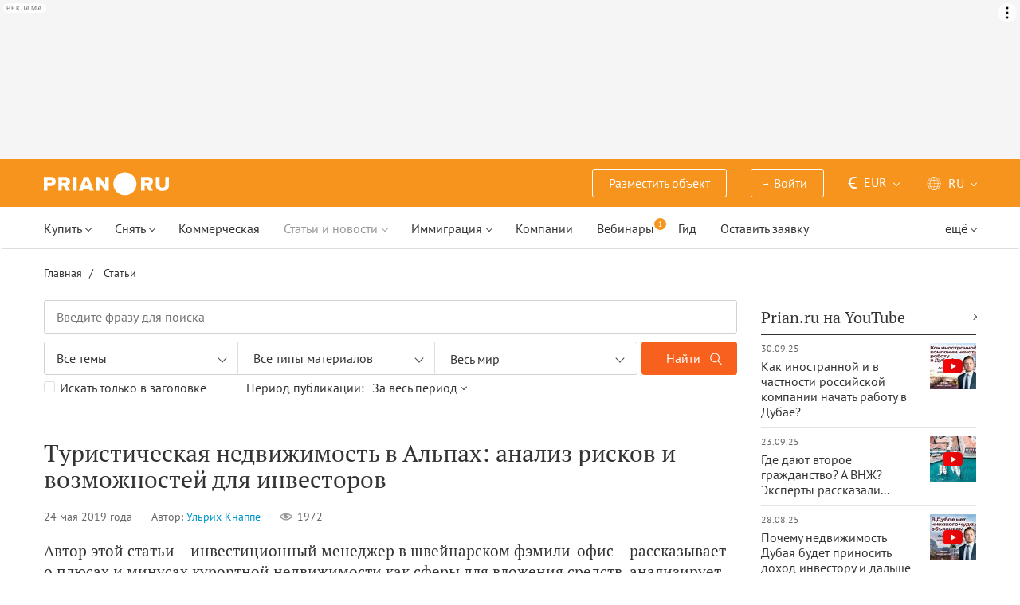

--- FILE ---
content_type: text/html; charset=UTF-8
request_url: https://prian.ru/pub/turisticheskaya-nedvizhimost-v-alpah-analiz-riskov-i-vozmozhnostey-dlya-investorov.html
body_size: 40176
content:
<!DOCTYPE html>
<html lang="ru">
                <head>
    <title>Туристическая недвижимость в Альпах: анализ рисков и возможностей для инвесторов - Prian.ru</title>
    <!--[if IE]>
    <meta http-equiv="X-UA-Compatible" content="IE=edge,chrome=1">
    <![endif]-->
    <meta http-equiv="Content-Type" content="text/html; charset=UTF-8">
        <meta name="viewport" content="width=device-width, initial-scale=1, maximum-scale=1">
        <meta name="description" content="Автор этой статьи – инвестиционный менеджер в швейцарском фэмили-офис – рассказывает о плюсах и минусах курортной недвижимости как сферы для вложения средств, анализирует популярные рынки, выделяет главные тенденции в туризме и советует, как спроектировать сделку...">
    <meta name="keywords" content="">
    <meta name="SKYPE_TOOLBAR" CONTENT="SKYPE_TOOLBAR_PARSER_COMPATIBLE">
    <meta name="msapplication-config" content="none"/>
    <meta name="msapplication-TileColor" content="#474747">
    <meta name="msapplication-TileImage" content="https://img.prian.ru/assets/img/mstile-144x144.png?v=NmYO8WoKWA">
    <meta name="msapplication-config" content="https://img.prian.ru/assets/img/browserconfig.xml"/>
    <meta name="referrer" content="origin-when-cross-origin" />
    <meta name="pmail-verification" content="b9299f02678e825ad6640f1eab9ef5c0">
    <meta name="format-detection" content="telephone=no">
                                                                                <link rel="preload" href="https://img.prian.ru/assets/js/jquery.min.js?1707401997" as="script">
        <link rel="dns-prefetch" href="https://mc.webvisor.org/"/>
        <link rel="preconnect" href="https://www.google-analytics.com/"/>
                <link rel="canonical" href="https://prian.ru/pub/turisticheskaya-nedvizhimost-v-alpah-analiz-riskov-i-vozmozhnostey-dlya-investorov.html"/>
                    <meta name="Googlebot-News" content="noindex, nofollow">
                                <link rel="alternate" type="application/rss+xml" title="RSS (Новости)" href="//prian.ru/rss/news_ru.xml" />
        <link rel="alternate" type="application/rss+xml" title="RSS (Статьи и обзоры)" href="//prian.ru/rss/pub_ru.xml" />
        <link rel="manifest" href="https://img.prian.ru/assets/img/manifest.json">
    <link rel="icon" type="image/png" href="https://img.prian.ru/assets/img/favicon-16x16.png" sizes="16x16">
    <link rel="icon" type="image/png" href="https://img.prian.ru/assets/img/favicon-32x32.png" sizes="32x32">
    <link rel="icon" type="image/png" href="https://img.prian.ru/assets/img/favicon-96x96.png" sizes="96x96">
    <link rel="apple-touch-icon" sizes="57x57" href="https://img.prian.ru/assets/img/apple-touch-icon-57x57.png">
    <link rel="apple-touch-icon" sizes="60x60" href="https://img.prian.ru/assets/img/apple-touch-icon-60x60.png">
    <link rel="apple-touch-icon" sizes="72x72" href="https://img.prian.ru/assets/img/apple-touch-icon-72x72.png">
    <link rel="apple-touch-icon" sizes="76x76" href="https://img.prian.ru/assets/img/apple-touch-icon-76x76.png">
    <link rel="apple-touch-icon" sizes="114x114" href="https://img.prian.ru/assets/img/apple-touch-icon-114x114.png">
    <link rel="apple-touch-icon" sizes="120x120" href="https://img.prian.ru/assets/img/apple-touch-icon-120x120.png">
    <link rel="apple-touch-icon" sizes="144x144" href="https://img.prian.ru/assets/img/apple-touch-icon-144x144.png">
    <link rel="apple-touch-icon" sizes="152x152" href="https://img.prian.ru/assets/img/apple-touch-icon-152x152.png">
    <link rel="apple-touch-icon" sizes="180x180" href="https://img.prian.ru/assets/img/apple-touch-icon-180x180.png">
    <script>
    var site_lng = parseInt("1");
    var country_url = "";
    var static_path = "https://img.prian.ru";
</script>
                        <style>
    /* cyrillic-ext */
    @font-face {
        font-family: "PT Sans", sans-serif;
        font-style: normal;
        font-weight: 400;
        font-display: swap;
        src: local('PT Sans'), local('PTSans-Regular'), url(https://img.prian.ru/fonts/jizaRExUiTo99u79D0-ExdGM.woff2) format('woff2');
        unicode-range: U+0460-052F, U+1C80-1C88, U+20B4, U+2DE0-2DFF, U+A640-A69F, U+FE2E-FE2F;
    }
    /* cyrillic */
    @font-face {
        font-family: PT Sans;
        font-style: normal;
        font-weight: 400;
        font-display: swap;
        src: local('PT Sans'), local('PTSans-Regular'), url(https://img.prian.ru/fonts/jizaRExUiTo99u79D0aExdGM.woff2) format('woff2');
        unicode-range: U+0400-045F, U+0490-0491, U+04B0-04B1, U+2116;
    }
    /* latin-ext */
    @font-face {
        font-family: 'PT Sans';
        font-style: normal;
        font-weight: 400;
        font-display: swap;
        src: local('PT Sans'), local('PTSans-Regular'), url(https://img.prian.ru/fonts/jizaRExUiTo99u79D0yExdGM.woff2) format('woff2');
        unicode-range: U+0100-024F, U+0259, U+1E00-1EFF, U+2020, U+20A0-20AB, U+20AD-20CF, U+2113, U+2C60-2C7F, U+A720-A7FF;
    }
    /* latin */
    @font-face {
        font-family: 'PT Sans';
        font-style: normal;
        font-weight: 400;
        font-display: swap;
        src: local('PT Sans'), local('PTSans-Regular'), url(https://img.prian.ru/fonts/jizaRExUiTo99u79D0KExQ.woff2) format('woff2');
        unicode-range: U+0000-00FF, U+0131, U+0152-0153, U+02BB-02BC, U+02C6, U+02DA, U+02DC, U+2000-206F, U+2074, U+20AC, U+2122, U+2191, U+2193, U+2212, U+2215, U+FEFF, U+FFFD;
    }
    /* cyrillic-ext */
    @font-face {
        font-family: 'PT Sans';
        font-style: normal;
        font-weight: 700;
        font-display: swap;
        src: local('PT Sans Bold'), local('PTSans-Bold'), url(https://img.prian.ru/fonts/jizfRExUiTo99u79B_mh0OOtLQ0Z.woff2) format('woff2');
        unicode-range: U+0460-052F, U+1C80-1C88, U+20B4, U+2DE0-2DFF, U+A640-A69F, U+FE2E-FE2F;
    }
    /* cyrillic */
    @font-face {
        font-family: 'PT Sans';
        font-style: normal;
        font-weight: 700;
        font-display: swap;
        src: local('PT Sans Bold'), local('PTSans-Bold'), url(https://img.prian.ru/fonts/jizfRExUiTo99u79B_mh0OqtLQ0Z.woff2) format('woff2');
        unicode-range: U+0400-045F, U+0490-0491, U+04B0-04B1, U+2116;
    }
    /* latin-ext */
    @font-face {
        font-family: 'PT Sans';
        font-style: normal;
        font-weight: 700;
        font-display: swap;
        src: local('PT Sans Bold'), local('PTSans-Bold'), url(https://img.prian.ru/fonts/jizfRExUiTo99u79B_mh0OCtLQ0Z.woff2) format('woff2');
        unicode-range: U+0100-024F, U+0259, U+1E00-1EFF, U+2020, U+20A0-20AB, U+20AD-20CF, U+2113, U+2C60-2C7F, U+A720-A7FF;
    }
    /* latin */
    @font-face {
        font-family: 'PT Sans';
        font-style: normal;
        font-weight: 700;
        font-display: swap;
        src: local('PT Sans Bold'), local('PTSans-Bold'), url(https://img.prian.ru/fonts/jizfRExUiTo99u79B_mh0O6tLQ.woff2) format('woff2');
        unicode-range: U+0000-00FF, U+0131, U+0152-0153, U+02BB-02BC, U+02C6, U+02DA, U+02DC, U+2000-206F, U+2074, U+20AC, U+2122, U+2191, U+2193, U+2212, U+2215, U+FEFF, U+FFFD;
    }
    /* cyrillic-ext */
    @font-face {
        font-family: 'PT Serif';
        font-style: normal;
        font-weight: 400;
        font-display: swap;
        src: local('PT Serif'), local('PTSerif-Regular'), url(https://img.prian.ru/fonts/EJRVQgYoZZY2vCFuvAFbzr-tdg.woff2) format('woff2');
        unicode-range: U+0460-052F, U+1C80-1C88, U+20B4, U+2DE0-2DFF, U+A640-A69F, U+FE2E-FE2F;
    }
    /* cyrillic */
    @font-face {
        font-family: 'PT Serif';
        font-style: normal;
        font-weight: 400;
        font-display: swap;
        src: local('PT Serif'), local('PTSerif-Regular'), url(https://img.prian.ru/fonts/EJRVQgYoZZY2vCFuvAFSzr-tdg.woff2) format('woff2');
        unicode-range: U+0400-045F, U+0490-0491, U+04B0-04B1, U+2116;
    }
    /* latin-ext */
    @font-face {
        font-family: 'PT Serif';
        font-style: normal;
        font-weight: 400;
        font-display: swap;
        src: local('PT Serif'), local('PTSerif-Regular'), url(https://img.prian.ru/fonts/EJRVQgYoZZY2vCFuvAFYzr-tdg.woff2) format('woff2');
        unicode-range: U+0100-024F, U+0259, U+1E00-1EFF, U+2020, U+20A0-20AB, U+20AD-20CF, U+2113, U+2C60-2C7F, U+A720-A7FF;
    }
    /* latin */
    @font-face {
        font-family: 'PT Serif';
        font-style: normal;
        font-weight: 400;
        font-display: swap;
        src: local('PT Serif'), local('PTSerif-Regular'), url(https://img.prian.ru/fonts/EJRVQgYoZZY2vCFuvAFWzr8.woff2) format('woff2');
        unicode-range: U+0000-00FF, U+0131, U+0152-0153, U+02BB-02BC, U+02C6, U+02DA, U+02DC, U+2000-206F, U+2074, U+20AC, U+2122, U+2191, U+2193, U+2212, U+2215, U+FEFF, U+FFFD;
    }
    /* cyrillic-ext */
    @font-face {
        font-family: 'PT Serif', sans-serif ;
        font-style: normal;
        font-weight: 700;
        font-display: swap;
        src: local('PT Serif Bold'), local('PTSerif-Bold'), url(https://img.prian.ru/fonts/EJRSQgYoZZY2vCFuvAnt66qfVyvHpA.woff2) format('woff2');
        unicode-range: U+0460-052F, U+1C80-1C88, U+20B4, U+2DE0-2DFF, U+A640-A69F, U+FE2E-FE2F;
    }
    /* cyrillic */
    @font-face {
        font-family: 'PT Serif';
        font-style: normal;
        font-weight: 700;
        font-display: swap;
        src: local('PT Serif Bold'), local('PTSerif-Bold'), url(https://img.prian.ru/fonts/EJRSQgYoZZY2vCFuvAnt66qWVyvHpA.woff2) format('woff2');
        unicode-range: U+0400-045F, U+0490-0491, U+04B0-04B1, U+2116;
    }
    /* latin-ext */
    @font-face {
        font-family: 'PT Serif';
        font-style: normal;
        font-weight: 700;  font-display: swap;
        src: local('PT Serif Bold'), local('PTSerif-Bold'), url(https://img.prian.ru/fonts/EJRSQgYoZZY2vCFuvAnt66qcVyvHpA.woff2) format('woff2');
        unicode-range: U+0100-024F, U+0259, U+1E00-1EFF, U+2020, U+20A0-20AB, U+20AD-20CF, U+2113, U+2C60-2C7F, U+A720-A7FF;
    }
    /* latin */
    @font-face {
        font-family: 'PT Serif';
        font-style: normal;
        font-weight: 700;
        font-display: swap;
        src: local('PT Serif Bold'), local('PTSerif-Bold'), url(https://img.prian.ru/fonts/EJRSQgYoZZY2vCFuvAnt66qSVys.woff2) format('woff2');
        unicode-range: U+0000-00FF, U+0131, U+0152-0153, U+02BB-02BC, U+02C6, U+02DA, U+02DC, U+2000-206F, U+2074, U+20AC, U+2122, U+2191, U+2193, U+2212, U+2215, U+FEFF, U+FFFD;
    }
    /* !!!!!!!!!safari webkit*/
    /* cyrillic-ext */
    @font-face {
        font-family: 'PT Sans', sans-serif;
        font-style: normal;
        font-weight: 400;  font-display: swap;
        src: local('PT Sans'), local('PTSans-Regular'), url(https://img.prian.ru/fonts/jizaRExUiTo99u79D0-ExcOPIDUg-g.woff2) format('woff2');
        unicode-range: U+0460-052F, U+1C80-1C88, U+20B4, U+2DE0-2DFF, U+A640-A69F, U+FE2E-FE2F;
    }
    /* cyrillic */
    @font-face {
        font-family: 'PT Sans', sans-serif;
        font-style: normal;
        font-weight: 400;  font-display: swap;
        src: local('PT Sans'), local('PTSans-Regular'), url(https://img.prian.ru/fonts/jizaRExUiTo99u79D0aExcOPIDUg-g.woff2) format('woff2');
        unicode-range: U+0400-045F, U+0490-0491, U+04B0-04B1, U+2116;
    }
    /* latin-ext */
    @font-face {
        font-family: 'PT Sans', sans-serif;
        font-style: normal;
        font-weight: 400;  font-display: swap;
        src: local('PT Sans'), local('PTSans-Regular'), url(https://img.prian.ru/fonts/jizaRExUiTo99u79D0yExcOPIDUg-g.woff2) format('woff2');
        unicode-range: U+0100-024F, U+0259, U+1E00-1EFF, U+2020, U+20A0-20AB, U+20AD-20CF, U+2113, U+2C60-2C7F, U+A720-A7FF;
    }
    /* latin */
    @font-face {
        font-family: 'PT Sans', sans-serif;
        font-style: normal;
        font-weight: 400;  font-display: swap;
        src: local('PT Sans'), local('PTSans-Regular'), url(https://img.prian.ru/fonts/jizaRExUiTo99u79D0KExcOPIDU.woff2) format('woff2');
        unicode-range: U+0000-00FF, U+0131, U+0152-0153, U+02BB-02BC, U+02C6, U+02DA, U+02DC, U+2000-206F, U+2074, U+20AC, U+2122, U+2191, U+2193, U+2212, U+2215, U+FEFF, U+FFFD;
    }
    /* cyrillic-ext */
    @font-face {
        font-family: 'PT Sans', sans-serif;
        font-style: normal;
        font-weight: 700;  font-display: swap;
        src: local('PT Sans Bold'), local('PTSans-Bold'), url(https://img.prian.ru/fonts/jizfRExUiTo99u79B_mh0OOtLR8a8zILig.woff2) format('woff2');
        unicode-range: U+0460-052F, U+1C80-1C88, U+20B4, U+2DE0-2DFF, U+A640-A69F, U+FE2E-FE2F;
    }
    /* cyrillic */
    @font-face {
        font-family: 'PT Sans', sans-serif;
        font-style: normal;
        font-weight: 700;  font-display: swap;
        src: local('PT Sans Bold'), local('PTSans-Bold'), url(https://img.prian.ru/fonts/jizfRExUiTo99u79B_mh0OqtLR8a8zILig.woff2) format('woff2');
        unicode-range: U+0400-045F, U+0490-0491, U+04B0-04B1, U+2116;
    }
    /* latin-ext */
    @font-face {
        font-family: 'PT Sans', sans-serif;
        font-style: normal;
        font-weight: 700;  font-display: swap;
        src: local('PT Sans Bold'), local('PTSans-Bold'), url(https://img.prian.ru/fonts/jizfRExUiTo99u79B_mh0OCtLR8a8zILig.woff2) format('woff2');
        unicode-range: U+0100-024F, U+0259, U+1E00-1EFF, U+2020, U+20A0-20AB, U+20AD-20CF, U+2113, U+2C60-2C7F, U+A720-A7FF;
    }
    /* latin */
    @font-face {
        font-family: 'PT Sans', sans-serif;
        font-style: normal;
        font-weight: 700;  font-display: swap;
        src: local('PT Sans Bold'), local('PTSans-Bold'), url(https://img.prian.ru/fonts/jizfRExUiTo99u79B_mh0O6tLR8a8zI.woff2) format('woff2');
        unicode-range: U+0000-00FF, U+0131, U+0152-0153, U+02BB-02BC, U+02C6, U+02DA, U+02DC, U+2000-206F, U+2074, U+20AC, U+2122, U+2191, U+2193, U+2212, U+2215, U+FEFF, U+FFFD;
    }
    /* cyrillic-ext */
    @font-face {
        font-family: 'PT Serif', sans-serif;
        font-style: normal;
        font-weight: 400;  font-display: swap;
        src: local('PT Serif'), local('PTSerif-Regular'), url(https://img.prian.ru/fonts/EJRVQgYoZZY2vCFuvAFbzr-_dSb_nco.woff2) format('woff2');
        unicode-range: U+0460-052F, U+1C80-1C88, U+20B4, U+2DE0-2DFF, U+A640-A69F, U+FE2E-FE2F;
    }
    /* cyrillic */
    @font-face {
        font-family: 'PT Serif', sans-serif;
        font-style: normal;
        font-weight: 400;  font-display: swap;
        src: local('PT Serif'), local('PTSerif-Regular'), url(https://img.prian.ru/fonts/EJRVQgYoZZY2vCFuvAFSzr-_dSb_nco.woff2) format('woff2');
        unicode-range: U+0400-045F, U+0490-0491, U+04B0-04B1, U+2116;
    }
    /* latin-ext */
    @font-face {
        font-family: 'PT Serif', sans-serif;
        font-style: normal;
        font-weight: 400;  font-display: swap;
        src: local('PT Serif'), local('PTSerif-Regular'), url(https://img.prian.ru/fonts/EJRVQgYoZZY2vCFuvAFYzr-_dSb_nco.woff2) format('woff2');
        unicode-range: U+0100-024F, U+0259, U+1E00-1EFF, U+2020, U+20A0-20AB, U+20AD-20CF, U+2113, U+2C60-2C7F, U+A720-A7FF;
    }
    /* latin */
    @font-face {
        font-family: 'PT Serif', sans-serif;
        font-style: normal;
        font-weight: 400;  font-display: swap;
        src: local('PT Serif'), local('PTSerif-Regular'), url(https://img.prian.ru/fonts/EJRVQgYoZZY2vCFuvAFWzr-_dSb_.woff2) format('woff2');
        unicode-range: U+0000-00FF, U+0131, U+0152-0153, U+02BB-02BC, U+02C6, U+02DA, U+02DC, U+2000-206F, U+2074, U+20AC, U+2122, U+2191, U+2193, U+2212, U+2215, U+FEFF, U+FFFD;
    }
    /* cyrillic-ext */
    @font-face {
        font-family: 'PT Serif', sans-serif;
        font-style: normal;
        font-weight: 700;  font-display: swap;
        src: local('PT Serif Bold'), local('PTSerif-Bold'), url(https://img.prian.ru/fonts/EJRSQgYoZZY2vCFuvAnt66qfVyvVp8NAyIw.woff2) format('woff2');
        unicode-range: U+0460-052F, U+1C80-1C88, U+20B4, U+2DE0-2DFF, U+A640-A69F, U+FE2E-FE2F;
    }
    /* cyrillic */
    @font-face {
        font-family: 'PT Serif', sans-serif;
        font-style: normal;
        font-weight: 700;  font-display: swap;
        src: local('PT Serif Bold'), local('PTSerif-Bold'), url(https://img.prian.ru/fonts/EJRSQgYoZZY2vCFuvAnt66qWVyvVp8NAyIw.woff2) format('woff2');
        unicode-range: U+0400-045F, U+0490-0491, U+04B0-04B1, U+2116;
    }
    /* latin-ext */
    @font-face {
        font-family: 'PT Serif', sans-serif;
        font-style: normal;
        font-weight: 700;  font-display: swap;
        src: local('PT Serif Bold'), local('PTSerif-Bold'), url(https://img.prian.ru/fonts/EJRSQgYoZZY2vCFuvAnt66qcVyvVp8NAyIw.woff2) format('woff2');
        unicode-range: U+0100-024F, U+0259, U+1E00-1EFF, U+2020, U+20A0-20AB, U+20AD-20CF, U+2113, U+2C60-2C7F, U+A720-A7FF;
    }
    /* latin */
    @font-face {
        font-family: 'PT Serif', sans-serif;
        font-style: normal;
        font-weight: 700;  font-display: swap;
        src: local('PT Serif Bold'), local('PTSerif-Bold'), url(https://img.prian.ru/fonts/EJRSQgYoZZY2vCFuvAnt66qSVyvVp8NA.woff2) format('woff2');
        unicode-range: U+0000-00FF, U+0131, U+0152-0153, U+02BB-02BC, U+02C6, U+02DA, U+02DC, U+2000-206F, U+2074, U+20AC, U+2122, U+2191, U+2193, U+2212, U+2215, U+FEFF, U+FFFD;
    }
    /*!!!!!!!!Trident*/
    @font-face {
        font-family: 'PT Sans';
        font-style: normal;
        font-weight: 400; font-display: swap;
        src: local('PT Sans'), local('PTSans-Regular'), url(https://img.prian.ru/fonts/O5pe56LvR8OXax_Q9tUMDg.woff) format('woff');
    }
    @font-face {
        font-family: 'PT Sans';
        font-style: normal;
        font-weight: 700; font-display: swap;
        src: local('PT Sans Bold'), local('PTSans-Bold'), url(https://img.prian.ru/fonts/kTYfCWJhlldPf5LnG4ZnHBsxEYwM7FgeyaSgU71cLG0.woff) format('woff');
    }
    @font-face {
        font-family: 'PT Serif';
        font-style: normal;
        font-weight: 400; font-display: swap;
        src: local('PT Serif'), local('PTSerif-Regular'), url(https://img.prian.ru/fonts/Sh5y9ATXtXKFxn1y2pIqd_esZW2xOQ-xsNqO47m55DA.woff) format('woff');
    }
    @font-face {
        font-family: 'PT Serif';
        font-style: normal;
        font-weight: 700; font-display: swap;
        src: local('PT Serif Bold'), local('PTSerif-Bold'), url(https://img.prian.ru/fonts/QABk9IxT-LFTJ_dQzv7xpCfE9Gpc2xZQgtwyMvPhThE.woff) format('woff');
    }
</style>                                                                <link rel="stylesheet" href="https://img.prian.ru/assets/css/main__new.css?1766146555" >
    <meta property="og:title" content="Туристическая недвижимость в Альпах: анализ рисков и возможностей для инвесторов"/>    <meta property="og:description" content="Автор этой статьи – инвестиционный менеджер в швейцарском фэмили-офис – рассказывает о плюсах и минусах курортной недвижимости как сферы для вложения средств, анализирует популярные рынки, выделяет главные тенденции в туризме и советует, как спроектировать сделку, чтобы извлечь из неё максимальную выгоду."/>    <meta property="og:image" content="https://img.prian.ru/c/870x400/2019_05/23/201905231156311964566406.jpg"/>    <meta property="og:type" content="article"/>    <meta property="article:author" content="//prian.ru/content/author/ulrich-knappe.html"/>    <meta property="og:url" content="//prian.ru/pub/turisticheskaya-nedvizhimost-v-alpah-analiz-riskov-i-vozmozhnostey-dlya-investorov.html"/>        
<script type="text/javascript">(window.Image ? (new Image()) : document.createElement('img')).src = location.protocol + '//vk.com/rtrg?r=ZZc1hf2JejoZQz7q5KHwN2wTMDgwGAMw*EoSJ9Mxz/G4pJjRWt**LAnKP3PfkeUI0MmHtJr6HFSTxMPzkQ1Mjxn*sxt7w7PoQwMrHMcgsGVqSxNjiooETeN4uWqxSnEk2UTJLZ8EMdXSBqH/rI/y8woqJW/McBiz7mKAyZgNmBQ-&pixel_id=1000037753';</script>
<script>
var ga_error_type = "";
var ga_item_type = "markets-and-prices|investment-and-finance|commercial-real-estate|elite-real-estate";
var ga_item_id = "38663";
var ga_page_cat_type = "pub";
var gtm_json_parameters = JSON.parse('{"pageType":"pub","pubId":"38663"}');
var ga_fstr;
var dataLayerComplete;
window.dataLayer=window.dataLayer || [];
var gtm_type_place;
var gtm_client_id;
var gtm_version = 1;
//console.log(gtm_json_parameters);
gtm_json_parameters.event = 'init';
dataLayer.push(gtm_json_parameters);
</script>
<script>(function(w,d,s,l,i){w[l]=w[l]||[];w[l].push({'gtm.start':
new Date().getTime(),event:'gtm.js'});var f=d.getElementsByTagName(s)[0],
j=d.createElement(s),dl=l!='dataLayer'?'&l='+l:'';j.async=true;j.src=
'//www.googletagmanager.com/gtm.js?id='+i+dl;f.parentNode.insertBefore(j,f);
})(window,document,'script','dataLayer','GTM-WM8FFQ');</script>
                    <script>window.yaContextCb = window.yaContextCb || []</script>
    <script src="https://yandex.ru/ads/system/context.js" async></script>
    <script>
        var AdFoxOwnerId = 406274;
        var content_detail_banners = 1;
                var search_banners = 0;
        var rightbanners = 1;
        var headbanners = 1;
        var search_teaser_banners = 0;
        var search_block_banners = 0;
        var country_page_banners = 0;
        var immigration_banner = 0;
        var commercial_search_banner = 0;
        var commercial_brand_banner = 0;
        var index_brand_banner = 0;
        var map_brand_banner = 0;
        var slotPage = 1;
        var dfp_targeting_info = 0;
        var custom_targeting = "";//puid3
        var commerce_targeting = '';//puid2
        var article_custom_targeting = "";//puid4
        var article_heads_targeting = '';//puid5
                var dfp_articleid = 38663;
        var jump_point = 0;
        var right_jump_point = 0;
        var right_banners_carousel_width = 921;
        var right_breakpoint = 1219;
        var top_breakpoint = 991;
        var wide_right_banner_places = ["adfox_164743212551843023","adfox_164743216097878880","adfox_16474321807881292","adfox_16474321807881291"];
        var right_slots = [];
                var searchload = 0;
        var right_banner_carousel;
        var adslot_top = null;
        var first_display = 0;
        var teaser_slots = [];
        var banner_places = null;
                var start_counter = new Date();
        var top_mapping = null;
        var tm_mobile = 1;
                var div_banner_name = '';
        //console.log('START stamp 0 ms');
    </script>
    <script>
            var adfox_head = {
                0: {'pp': 'cbkd', 'ps': 'fnqr', 'p2': 'hoii', 'divname': 'adfox_164751281069437240', 'minwidth': 0, 'maxwidth': 320},//[320, 94]
                320: {'pp': 'cbkd', 'ps': 'fnqr', 'p2': 'hoii', 'divname': 'adfox_164751281069437240', 'minwidth': 320, 'maxwidth': 360},//[320, 94]
                360: {'pp': 'cbkd', 'ps': 'fnqr', 'p2': 'hoki', 'divname': 'adfox_164751281069437240', 'minwidth': 360, 'maxwidth': 375},//[360, 106]
                375: {'pp': 'cbkd', 'ps': 'fnqr', 'p2': 'hoko', 'divname': 'adfox_164751281069437240', 'minwidth': 375, 'maxwidth': 393},//[375, 110]
                393: {'pp': 'cbkd', 'ps': 'fnqr', 'p2': 'hokp', 'divname': 'adfox_164751281069437240', 'minwidth': 393, 'maxwidth': 414},//[393, 115]
                414: {'pp': 'cbkd', 'ps': 'fnqr', 'p2': 'hokq', 'divname': 'adfox_164751281069437240', 'minwidth': 414, 'maxwidth': 481},//[414, 128]
                481: {'pp': 'cbkd', 'ps': 'fnqr', 'p2': 'hojo', 'divname': 'adfox_164751281069437240', 'minwidth': 481, 'maxwidth': 769},//[768, 200]
                769: {'pp': 'cbkd', 'ps': 'fnqr', 'p2': 'hojo', 'divname': 'adfox_164751281069437240', 'minwidth': 769, 'maxwidth': 992},//[768, 200]
                991: {'pp': 'cbkd', 'ps': 'fnqr', 'p2': 'hoks', 'divname': 'adfox_16475306084567464', 'minwidth': 992, 'maxwidth': 1025},//[1024, 200]
                1025: {'pp': 'cbkd', 'ps': 'fnqr', 'p2': 'hokt', 'divname': 'adfox_16475306084567464', 'minwidth': 1025, 'maxwidth': 1281},//[1280, 200]
                1281: {'pp': 'cbkd', 'ps': 'fnqr', 'p2': 'hoku', 'divname': 'adfox_16475306084567464', 'minwidth': 1281, 'maxwidth': 1367},//[1366, 200]
                1367: {'pp': 'cbkd', 'ps': 'fnqr', 'p2': 'hokw', 'divname': 'adfox_16475306084567464', 'minwidth': 1367, 'maxwidth': 1441},//[1440, 200]
                1441: {'pp': 'cbkd', 'ps': 'fnqr', 'p2': 'hokx', 'divname': 'adfox_16475306084567464', 'minwidth': 1441, 'maxwidth': 1601},//[1600, 200]
                1601: {'pp': 'cbkd', 'ps': 'fnqr', 'p2': 'hojm', 'divname': 'adfox_16475306084567464', 'minwidth': 1601, 'maxwidth': 10000}//[1920, 200]
            };
                var adfox_right = {
                    1: {'pp': 'cbhb', 'ps': 'fnqr', 'p2': 'hogs', 'divname': 'adfox_164743212551843023'},
                    2: {'pp': 'cbhc', 'ps': 'fnqr', 'p2': 'hogs', 'divname': 'adfox_164743216097878880'},
                    3: {'pp': 'cbhd', 'ps': 'fnqr', 'p2': 'hogs', 'divname': 'adfox_16474321807881292'},
                    4: {'pp': 'cxhx', 'ps': 'fnqr', 'p2': 'hogs', 'divname': 'adfox_16474321807881291'}
                };
                var adfox_content_banner = {'pp': 'cbvk', 'ps': 'fnqr', 'p2': 'hooe', 'divname': 'adfox_164787923549618462'};
                                                                                                                                    </script>
            <script type="application/ld+json">{"@context":"https:\/\/schema.org","@type":"Article","articleSection":"\u0420\u044b\u043d\u043a\u0438 \u0438 \u0446\u0435\u043d\u044b, \u0418\u043d\u0432\u0435\u0441\u0442\u0438\u0446\u0438\u0438 \u0438 \u0444\u0438\u043d\u0430\u043d\u0441\u044b, \u041a\u043e\u043c\u043c\u0435\u0440\u0447\u0435\u0441\u043a\u0430\u044f \u043d\u0435\u0434\u0432\u0438\u0436\u0438\u043c\u043e\u0441\u0442\u044c, \u042d\u043b\u0438\u0442\u043d\u0430\u044f \u043d\u0435\u0434\u0432\u0438\u0436\u0438\u043c\u043e\u0441\u0442\u044c","headline":"\u0422\u0443\u0440\u0438\u0441\u0442\u0438\u0447\u0435\u0441\u043a\u0430\u044f \u043d\u0435\u0434\u0432\u0438\u0436\u0438\u043c\u043e\u0441\u0442\u044c \u0432 \u0410\u043b\u044c\u043f\u0430\u0445: \u0430\u043d\u0430\u043b\u0438\u0437 \u0440\u0438\u0441\u043a\u043e\u0432 \u0438 \u0432\u043e\u0437\u043c\u043e\u0436\u043d\u043e\u0441\u0442\u0435\u0439 \u0434\u043b\u044f \u0438\u043d\u0432\u0435\u0441\u0442\u043e\u0440\u043e\u0432","mainEntityOfPage":"https:\/\/prian.ru\/pub\/turisticheskaya-nedvizhimost-v-alpah-analiz-riskov-i-vozmozhnostey-dlya-investorov.html","datePublished":"2019-05-24T16:45:00+03:00","dateModified":"2020-01-17T13:02:56+03:00","author":{"@type":"Person","name":"\u0423\u043b\u044c\u0440\u0438\u0445 \u041a\u043d\u0430\u043f\u043f\u0435"},"image":{"@type":"ImageObject","url":"https:\/\/img.prian.ru\/2019_05\/23\/201905231156311964566406.jpg","width":1920,"height":1080},"publisher":{"@type":"Organization","name":"prian.ru","logo":{"@type":"ImageObject","url":"https:\/\/img.prian.ru\/assets\/img\/logo.png","width":150,"height":28}},"inLanguage":"ru-RU"}</script>    
                </head>
<body  class="bg_white  ">
            <noscript><iframe src="//www.googletagmanager.com/ns.html?id=GTM-WM8FFQ"
height="0" width="0" style="display:none;visibility:hidden"></iframe></noscript>
<script type="text/javascript" >
        var yaCounterID = 230430;
        var yaParams = {"page_targeting":"content","page_type":"publication"};
</script>
<script type="text/javascript" >
    (function(m,e,t,r,i,k,a){m[i]=m[i]||function(){(m[i].a=m[i].a||[]).push(arguments)};
        m[i].l=1*new Date();
        for (var j = 0; j < document.scripts.length; j++) {if (document.scripts[j].src === r) { return; }}
        k=e.createElement(t),a=e.getElementsByTagName(t)[0],k.async=1,k.src=r,a.parentNode.insertBefore(k,a)})
    (window, document, "script", "https://mc.webvisor.org/metrika/tag_ww.js", "ym");
    ym(yaCounterID, "init", {
        clickmap:true,
        trackLinks:true,
        accurateTrackBounce:true,
        webvisor:true,
        params: window.yaParams||{}
    });
</script>
<noscript><div><img src="https://mc.yandex.ru/watch/230430" style="position:absolute; left:-9999px;" alt="" /></div></noscript>
        <div id='adfox_16475306084567464' class="pr-b-top_baner" data-render="20"></div>
    <div class="banner-top-mob top-zero  hide-print">
        <div id='adfox_164751281069437240' class="text-center head_mobile" data-render="20"></div>
    </div>
<a id="top"></a>
<header id="prian-header" class="pr-header ">
	<nav class="navbar navbar-top ">
		<div class="container">
																<a class="navbar-brand" href="//prian.ru/" title="Prian.ru – недвижимость за рубежом"></a>
									<ul class="nav navbar-nav navbar-icon">
				<li class="favorites-head-count clickYaEvent" data-ya="addLikeHeader" style="display: none">
					<a href="//prian.ru/favorites/" title="Избранные объекты"><img src="https://img.prian.ru/assets/img/heart.svg" class="icon heart-white" alt="Избранные объекты"><span class="favorites-count all_favorites_count"></span></a>
				</li>
				<li class="listing-head-count clickYaEvent" data-ya="addSearchHeader" style="display: none">
					<a href="//prian.ru/savedsearch/" title="Сохранённый поиск"><img src="https://img.prian.ru/assets/img/magnifier.svg" class="icon magnifier" alt="Сохранённый поиск"><span class="favorites-count all_urls_count"></span></a>
				</li>
			</ul>
						<button type="button" class="navbar-toggle collapsed" data-toggle="collapse" data-target="#navbar" aria-expanded="false" aria-controls="navbar">
				<span class="sr-only"></span>
				<span class="icon-bar"></span>
				<span class="icon-bar"></span>
				<span class="icon-bar"></span>
				<span class="count pr-js-user_logged_count" style="display:none"></span>
			</button>
		</div>
	</nav>
	<div id="navbar" class="collapse navbar-collapse"  aria-expanded="false">
		<div class="container">
			<nav class="navbar-subtop">
												<ul class="nav navbar-nav navbar-icon">
					<li class="favorites-head-count clickYaEvent" data-ya="addLikeHeader" style="display: none">
						<a href="//prian.ru/favorites/" title="Избранные объекты"><img src="https://img.prian.ru/assets/img/heart.svg" class="icon heart-white" alt="Избранные объекты"><span class="favorites-count all_favorites_count"></span></a>
					</li>
					<li class="listing-head-count clickYaEvent" data-ya="addSearchHeader" style="display: none">
						<a href="//prian.ru/savedsearch/" title="Сохранённый поиск"><img src="https://img.prian.ru/assets/img/magnifier.svg" class="icon magnifier" alt="Сохранённый поиск"><span class="favorites-count all_urls_count"></span></a>
					</li>
				</ul>
				<ul class="nav navbar-nav">
															<li class="hide-tablet-vertical pr-js-user_notlogged" style="display:none">
						<a href="//prian.ru/about/subscription/" class="button-head"><span>Разместить объект</span></a>
					</li>
															<li class="dropdown enter-block pr-js-user_notlogged" style="display:none">
						<a href="#" class="dropdown-toggle button-head" data-toggle="dropdown" role="button" aria-haspopup="true" aria-expanded="false">
							<span><i class="arrow">&#8594;</i>Войти</span>
						</a>
						<ul class="dropdown-menu hide-tablet-vertical">
							<li><a href="//prian.ru/enter/" class="enter goToEnter clickYaEvent" data-ya="addEnterHeader">Войти</a></li>
							<li><a href="//prian.ru/register/" class="goToRegister clickYaEvent" data-ya="addRegisterHeader">Регистрация</a></li>
						</ul>
						<ul class="dropdown-menu hide visible-tablet-vertical">
							<li>
								<span class="icon">
									<svg><use xlink:href="/assets/img/p-icon.svg?1109251604#user"></use></svg>
								</span>
								<span>
									<a href="//prian.ru/enter/" class="enter goToEnter clickYaEvent" data-ya="addEnterHeader">Войти</a> /
									<a href="//prian.ru/register/" class="goToRegister clickYaEvent" data-ya="addRegisterHeader">Регистрация</a>
								</span>
							</li>
						</ul>
					</li>
															<li class="dropdown user-block pr-js-user_logged_login pr-js-user_logged_ul" style="display:none">
						<a href="#" class="dropdown-toggle" data-toggle="dropdown" role="button" aria-haspopup="true" aria-expanded="false">
							<i class="icon icon-bg user-icon user-white"></i>
							<i class="icon icon-bg user-icon message-white"></i>
							<span class="pr-js-user_logged_menu pr-js-user_logged_name">Личный кабинет</span>
							<i class="icon chevron"></i>
						</a>
						<ul class="dropdown-menu pr-js-menu_head_lk hide-tablet-vertical">
							<li><a href="#" class="account_logout">Выход</a></li>
						</ul>
						<ul class="dropdown-menu enter-user pr-js-menu_head_lk_mobile hidden visible-tablet-vertical">
							<li>
								<a href="//prian.ru/enter/">
									<span class="icon">
										<svg><use xlink:href="/assets/img/p-icon.svg?1109251604#user"></use></svg>
									</span>
									<span class="name pr-js-user_logged_name">Личный кабинет</span>
								</a>
								<a href="#" class="account_logout">Выход</a>
							</li>
						</ul>
					</li>
										<li class="dropdown drpdn-block drpdn-block-curr">
						<a href="#" class="dropdown-toggle" data-toggle="dropdown" role="button" aria-haspopup="true" aria-expanded="false">
							<i class="curr-symb">&#8364;</i>EUR<i class="icon chevron"></i></a>
						<ul class="dropdown-menu">
															<li><a href="#" data-currency="1" data-abbr="USD" class="pr-js-change_currency">&#36; USD</a></li>
															<li><a >&#8364; EUR</a></li>
															<li><a href="#" data-currency="3" data-abbr="RUB" class="pr-js-change_currency">&#8381; RUB</a></li>
													</ul>
					</li>
																<li class="dropdown drpdn-block">
							<a href="#" class="dropdown-toggle" data-toggle="dropdown" role="button" aria-haspopup="true" aria-expanded="false">
								<i class="icon icon-bg earch"></i>RU<i class="icon chevron"></i></a>
							<ul class="dropdown-menu">
																																						<li><a title="на русском" >RU</a></li>
																																								<li><a href="#" title="in english" data-toggle="modal" data-target="#myModal" data-domain="prianproperty.com" data-href="/pub/" data-confirm="This page does not have a description in English.<br>You will now be redirected to the articles on Prian.info" data-title="Please note" data-button="Ok" data-cancel="Cancel" class="pr-js-gotoinfo" data-event="redirect2info_ok" data-cancelevent="redirect2info_cancel">EN</a></li>
																																		</ul>
						</li>
														</ul>
			</nav>
		</div>
													<nav class="navbar navbar-menu">
			<div class="container">
				<ul class="nav navbar-nav headMenu">
																							<li class="subnav    ">																<a class="pr-js-subnav clickYaEvent " data-ya="clickPropertySearchHeader" href="//prian.ru/search/"   data-menu="16">
																		<span class="hide-tablet-vertical">Купить</span> <span class="hide visible-tablet-vertical">Купить недвижимость</span>																		<i class="icon chevron"></i>								</a>
																																								<nav class="navbar navbar-menu navbar-menu-sub">
									<div class="container">
										<ul class="nav navbar-nav">
																							<li class="  ">
																										<a class="clickYaEvent " data-ya="goToHouseTest" href="//prian.ru/houses/"   data-menu="30">Дом</a>
																									</li>
																							<li class="  ">
																										<a class="clickYaEvent " data-ya="goToApartmentTest" href="//prian.ru/apartments/"   data-menu="31">Квартиру</a>
																									</li>
																							<li class="  ">
																										<a class=" "  href="//prian.ru/land/"   data-menu="32">Землю</a>
																									</li>
																							<li class="  ">
																										<a class=" "  href="//prian.ru/complexes/"   data-menu="128">Жилые комплексы</a>
																									</li>
																					</ul>
									</div>
								</nav>
															</li>
																													<li class="subnav    ">																<a class="pr-js-subnav  "  href="//prian.ru/rent/"   data-menu="17">
																		<span class="hide-tablet-vertical">Снять</span> <span class="hide visible-tablet-vertical">Снять недвижимость</span>																		<i class="icon chevron"></i>								</a>
																																								<nav class="navbar navbar-menu navbar-menu-sub">
									<div class="container">
										<ul class="nav navbar-nav">
																							<li class="  ">
																										<a class=" "  href="//prian.ru/rent/houses/"   data-menu="39">Дом</a>
																									</li>
																							<li class="  ">
																										<a class=" "  href="//prian.ru/rent/apartments/"   data-menu="40">Квартиру</a>
																									</li>
																					</ul>
									</div>
								</nav>
															</li>
																													<li class="    ">																<a class=" clickYaEvent " data-ya="head_commercial_click" href="//prian.ru/commercial/"   data-menu="68">
																		<span>Коммерческая</span>																										</a>
																																							</li>
																													<li class="subnav  act  ">																<a class="pr-js-subnav  "  href="//prian.ru/content/"   data-menu="19">
																		<span>Статьи и новости</span>																		<i class="icon chevron"></i>								</a>
																																								<nav class="navbar navbar-menu navbar-menu-sub">
									<div class="container">
										<ul class="nav navbar-nav">
																							<li class="  ">
																										<a class=" "  href="//prian.ru/content/head/laws-and-regulations/"   data-menu="34">Недвижимость</a>
																									</li>
																							<li class="  ">
																										<a class=" "  href="//prian.ru/content/head/investment-and-finance/"   data-menu="35">Инвестиции</a>
																									</li>
																							<li class="  ">
																										<a class=" "  href="//prian.ru/content/immigration-residence-permits-citizenship/"   data-menu="36">ВНЖ и иммиграция</a>
																									</li>
																							<li class="  ">
																										<a class=" "  href="//prian.ru/content/head/life-abroad/"   data-menu="37">Жизнь за рубежом</a>
																									</li>
																							<li class="  ">
																										<a class=" "  href="//prian.ru/content/head/work-abroad/"   data-menu="38">Работа за рубежом</a>
																									</li>
																					</ul>
									</div>
								</nav>
															</li>
																													<li class="subnav    ">																<a class="pr-js-subnav  "  href="//prian.ru/immigration/"   data-menu="20">
																		<span>Иммиграция</span>																		<i class="icon chevron"></i>								</a>
																																								<nav class="navbar navbar-menu navbar-menu-sub">
									<div class="container">
										<ul class="nav navbar-nav">
																							<li class="  ">
																										<a class=" "  href="//prian.ru/immigration/"   data-menu="64">Подобрать программу</a>
																									</li>
																							<li class="  ">
																										<a class=" "  href="//prian.ru/immigration/programs/residence-permit-by-buying-property/"   data-menu="65">ВНЖ за недвижимость</a>
																									</li>
																							<li class="  ">
																										<a class=" "  href="//prian.ru/immigration/programs/citizenship-by-investment/"   data-menu="66">Гражданство за инвестиции</a>
																									</li>
																							<li class="  ">
																										<a class=" "  href="//prian.ru/immigration/company/"   data-menu="67">Иммиграционные консультанты</a>
																									</li>
																					</ul>
									</div>
								</nav>
															</li>
																													<li class="    ">																<a class="  "  href="//prian.ru/company/"   data-menu="21">
																		<span>Компании</span>																										</a>
																																							</li>
																													<li class="   hide-laptop visible-tablet-vertical ">																<a class="  "  href="//prian.ru/events/"   data-menu="22">
																		<span>Вебинары</span><span class="badge-menu notification workshop hide"></span>																										</a>
																																							</li>
																													<li class="    ">																<a class="  "  href="//prian.ru/about/guide/2025/" target="_blank"  data-menu="23">
																		<span>Гид</span>																										</a>
																																							</li>
																													<li class=" request_link  hide-laptop visible-tablet-vertical ">																<a class=" clickYaEvent " data-ya="clickRequestHeader" href="//prian.ru/request/"   data-menu="18">
																		<span>Оставить заявку</span>																										</a>
																																							</li>
																																																																															</ul>
				<ul class="nav navbar-nav navbar-right headMenu">
																																																																																																																																																														<li class="dropdown">
						<a href="#" class="dropdown-toggle" data-toggle="dropdown" role="button" aria-haspopup="true" aria-expanded="false">ещё<i class="icon chevron"></i></a>
						<ul class="dropdown-menu">
																																																																																																																		<li class=" hide show-laptop hide-tablet-vertical ">
										<a class=" "  href="//prian.ru/events/"   data-menu="22">
											Вебинары<span class="badge-menu notification workshop hide"></span>										</a>
									</li>
																																															<li class="request_link hide show-laptop hide-tablet-vertical ">
										<a class="clickYaEvent " data-ya="clickRequestHeader" href="//prian.ru/request/"   data-menu="18">
											Оставить заявку										</a>
									</li>
																																<li class="  ">
										<a class=" "  href="//prian.ru/special_edition/"   data-menu="25">
											Спецпроекты										</a>
									</li>
																																<li class="  ">
										<a class=" "  href="//prian.ru/about/"   data-menu="26">
											О проекте										</a>
									</li>
																																<li class="  ">
										<a class=" "  href="//prian.ru/about/adv/"   data-menu="27">
											Реклама на сайте										</a>
									</li>
																																<li class="  ">
										<a class=" "  href="//prian.ru/feedback/"   data-menu="29">
											Обратная связь										</a>
									</li>
																													<li class="pr-js-user_logged_login hidden show-laptop hide-tablet-vertical"><a href="//prian.ru/about/subscription/">Разместить объявление</a></li>
							<li class="pr-js-user_notlogged hide visible-tablet-vertical"><a href="//prian.ru/about/subscription/">Разместить объявление</a></li>
													</ul>
					</li>
									</ul>
									<ul class="nav navbar-nav navbar-lng-tablet">
												<li class="lng">Переключить язык:&nbsp;								<span>RU</span><span>/</span><a href="#" id="engidinfo" title="in english" data-toggle="modal" data-target="#myModal" data-domain="prianproperty.com" data-href="/pub/" data-confirm="This page does not have a description in English.<br>You will now be redirected to the articles on Prian.info" data-title="Please note" data-button="Ok" data-cancel="Cancel" class="pr-js-gotoinfo" data-event="redirect2info_ok" data-cancelevent="redirect2info_cancel">EN</a></li>
												<li class="lng">Выбрать валюту:&nbsp;<span>EUR</span><span>/</span><a href="#" title="USD" data-currency="1" data-abbr="USD" class="pr-js-change_currency">USD</a><span>/</span><a href="#" title="RUB" data-currency="3" data-abbr="RUB" class="pr-js-change_currency">RUB</a></li>
					</ul>
											</div>
		</nav>
			</div>
</header>
<form name="language_form" action="/pub/turisticheskaya-nedvizhimost-v-alpah-analiz-riskov-i-vozmozhnostey-dlya-investorov.html" method="POST">
<input type="hidden" id="current_language" value="ru">
<input type="hidden" name="head_language" id="head_language" value="0">
</form>
<form name="currency_form" action="/pub/turisticheskaya-nedvizhimost-v-alpah-analiz-riskov-i-vozmozhnostey-dlya-investorov.html" method="POST">
<input type="hidden" name="head_currency" id="head_currency" value="0">
</form>
<header class="header-print"><img src="https://img.prian.ru/assets/img/logo-printable-prian.png"  alt="a" class="logo_one"><div class="header-print-txt ">Версия<br>для печати</div></header>    
												<div class="container">
		    <ol  class="breadcrumb hide-mobile ">
                <li >
            <a  href="//prian.ru/">
                <span >Главная</span></a>
                    </li>
                                            <li >
                    <a  href="//prian.ru/pub/">
                        <span >Статьи</span></a>
                                    </li>
                                            </ol>
<script type="application/ld+json">
{"@context": "https://schema.org","@type": "BreadcrumbList","itemListElement":[{"@type": "ListItem","position": 1,"name" : "Главная","item" : "https://prian.ru"},
            {"@type": "ListItem","position": 2,"name" : "Статьи","item" : "https://prian.ru/pub/"}            ]}
</script>
		<div class="row">
			<div class="col-lg-9" >
				<div class="content-article__item">
					<div class="content-search content-search__skin-two content-search-extended content-search-form" data-href="//prian.ru/pub/">
    <form action="//prian.ru/pub/" class="content-search__form" id="search_content_form">
        <input type="hidden" id="search_type_id" value="2"/>
                <button type="button" class="content-search__mobile-closer">Закрыть форму
            <i class="svg-icon check"><svg><use xlink:href="/assets/img/p-icon.svg?1109251604#close"></use></svg></i>
        </button>
        <h2 class="content-search__title">Поиск по статьям и новостям</h2>
        <div class="content-search__row">
            <div class="more-search">
                <input name="form[text]" id="txtval" maxlength="255" type="text" class="content-search__input input-more" placeholder="Введите фразу для поиска" value="">
                <div class="autocomplete-clear hidden"><span><i class="icon close"></i></span></div>
            </div>
            <div class="content-search__input content-search__input_content">
                <ul class="content-search__filters">
                    <li class="content-search__filter dropdown filter-dropdown">
                        <button class="content-search__filter-toggle dropdown-toggle" type="button" data-toggle="dropdown">
                            <span data-title="тема,темы,тем" data-title-original="Все темы">Все темы</span>
                            <i class="content-search__shevron"></i>
                        </button>
                        <div class="dropdown-menu" role="menu">
                            <div class="content-search__ul-container">
                                                                    <ul>
                                                                                    <li role="presentation">
                                                <div class="checkbox">
                                                    <label>
                                                        <input type="checkbox" name="form[head][]" value="3"  data-title="Недвижимость">
                                                        <i class="svg-icon check"><svg><use xlink:href="/assets/img/p-icon.svg?1109251604#check"></use></svg></i>
                                                        <span>Недвижимость</span>
                                                    </label>
                                                </div>
                                            </li>
                                                                                    <li role="presentation">
                                                <div class="checkbox">
                                                    <label>
                                                        <input type="checkbox" name="form[head][]" value="2"  data-title="Анализ рынков">
                                                        <i class="svg-icon check"><svg><use xlink:href="/assets/img/p-icon.svg?1109251604#check"></use></svg></i>
                                                        <span>Анализ рынков</span>
                                                    </label>
                                                </div>
                                            </li>
                                                                                    <li role="presentation">
                                                <div class="checkbox">
                                                    <label>
                                                        <input type="checkbox" name="form[head][]" value="8"  data-title="Процедура покупки">
                                                        <i class="svg-icon check"><svg><use xlink:href="/assets/img/p-icon.svg?1109251604#check"></use></svg></i>
                                                        <span>Процедура покупки</span>
                                                    </label>
                                                </div>
                                            </li>
                                                                                    <li role="presentation">
                                                <div class="checkbox">
                                                    <label>
                                                        <input type="checkbox" name="form[head][]" value="9"  data-title="Налоги и сборы">
                                                        <i class="svg-icon check"><svg><use xlink:href="/assets/img/p-icon.svg?1109251604#check"></use></svg></i>
                                                        <span>Налоги и сборы</span>
                                                    </label>
                                                </div>
                                            </li>
                                                                                    <li role="presentation">
                                                <div class="checkbox">
                                                    <label>
                                                        <input type="checkbox" name="form[head][]" value="10"  data-title="Содержание недвижимости">
                                                        <i class="svg-icon check"><svg><use xlink:href="/assets/img/p-icon.svg?1109251604#check"></use></svg></i>
                                                        <span>Содержание недвижимости</span>
                                                    </label>
                                                </div>
                                            </li>
                                                                                    <li role="presentation">
                                                <div class="checkbox">
                                                    <label>
                                                        <input type="checkbox" name="form[head][]" value="11"  data-title="Дешевая недвижимость">
                                                        <i class="svg-icon check"><svg><use xlink:href="/assets/img/p-icon.svg?1109251604#check"></use></svg></i>
                                                        <span>Дешевая недвижимость</span>
                                                    </label>
                                                </div>
                                            </li>
                                                                                    <li role="presentation">
                                                <div class="checkbox">
                                                    <label>
                                                        <input type="checkbox" name="form[head][]" value="12"  data-title="Элитная недвижимость">
                                                        <i class="svg-icon check"><svg><use xlink:href="/assets/img/p-icon.svg?1109251604#check"></use></svg></i>
                                                        <span>Элитная недвижимость</span>
                                                    </label>
                                                </div>
                                            </li>
                                                                                    <li role="presentation">
                                                <div class="checkbox">
                                                    <label>
                                                        <input type="checkbox" name="form[head][]" value="27"  data-title="Архитектура и дизайн">
                                                        <i class="svg-icon check"><svg><use xlink:href="/assets/img/p-icon.svg?1109251604#check"></use></svg></i>
                                                        <span>Архитектура и дизайн</span>
                                                    </label>
                                                </div>
                                            </li>
                                                                                    <li role="presentation">
                                                <div class="checkbox">
                                                    <label>
                                                        <input type="checkbox" name="form[head][]" value="23"  data-title="События">
                                                        <i class="svg-icon check"><svg><use xlink:href="/assets/img/p-icon.svg?1109251604#check"></use></svg></i>
                                                        <span>События</span>
                                                    </label>
                                                </div>
                                            </li>
                                                                            </ul>
                                                                    <ul>
                                                                                    <li role="presentation">
                                                <div class="checkbox">
                                                    <label>
                                                        <input type="checkbox" name="form[head][]" value="4"  data-title="Инвестиции">
                                                        <i class="svg-icon check"><svg><use xlink:href="/assets/img/p-icon.svg?1109251604#check"></use></svg></i>
                                                        <span>Инвестиции</span>
                                                    </label>
                                                </div>
                                            </li>
                                                                                    <li role="presentation">
                                                <div class="checkbox">
                                                    <label>
                                                        <input type="checkbox" name="form[head][]" value="13"  data-title="Коммерческая недвижимость">
                                                        <i class="svg-icon check"><svg><use xlink:href="/assets/img/p-icon.svg?1109251604#check"></use></svg></i>
                                                        <span>Коммерческая недвижимость</span>
                                                    </label>
                                                </div>
                                            </li>
                                                                                    <li role="presentation">
                                                <div class="checkbox">
                                                    <label>
                                                        <input type="checkbox" name="form[head][]" value="14"  data-title="Готовый бизнес">
                                                        <i class="svg-icon check"><svg><use xlink:href="/assets/img/p-icon.svg?1109251604#check"></use></svg></i>
                                                        <span>Готовый бизнес</span>
                                                    </label>
                                                </div>
                                            </li>
                                                                                    <li role="presentation">
                                                <div class="checkbox">
                                                    <label>
                                                        <input type="checkbox" name="form[head][]" value="15"  data-title="Аренда">
                                                        <i class="svg-icon check"><svg><use xlink:href="/assets/img/p-icon.svg?1109251604#check"></use></svg></i>
                                                        <span>Аренда</span>
                                                    </label>
                                                </div>
                                            </li>
                                                                                    <li role="presentation">
                                                <div class="checkbox">
                                                    <label>
                                                        <input type="checkbox" name="form[head][]" value="16"  data-title="Кредиты">
                                                        <i class="svg-icon check"><svg><use xlink:href="/assets/img/p-icon.svg?1109251604#check"></use></svg></i>
                                                        <span>Кредиты</span>
                                                    </label>
                                                </div>
                                            </li>
                                                                                    <li role="presentation">
                                                <div class="checkbox">
                                                    <label>
                                                        <input type="checkbox" name="form[head][]" value="17"  data-title="Новостройки и строительство">
                                                        <i class="svg-icon check"><svg><use xlink:href="/assets/img/p-icon.svg?1109251604#check"></use></svg></i>
                                                        <span>Новостройки и строительство</span>
                                                    </label>
                                                </div>
                                            </li>
                                                                            </ul>
                                                                    <ul>
                                                                                    <li role="presentation">
                                                <div class="checkbox">
                                                    <label>
                                                        <input type="checkbox" name="form[head][]" value="6"  data-title="Иммиграция">
                                                        <i class="svg-icon check"><svg><use xlink:href="/assets/img/p-icon.svg?1109251604#check"></use></svg></i>
                                                        <span>Иммиграция</span>
                                                    </label>
                                                </div>
                                            </li>
                                                                                    <li role="presentation">
                                                <div class="checkbox">
                                                    <label>
                                                        <input type="checkbox" name="form[head][]" value="18"  data-title="ВНЖ и гражданство">
                                                        <i class="svg-icon check"><svg><use xlink:href="/assets/img/p-icon.svg?1109251604#check"></use></svg></i>
                                                        <span>ВНЖ и гражданство</span>
                                                    </label>
                                                </div>
                                            </li>
                                                                                    <li role="presentation">
                                                <div class="checkbox">
                                                    <label>
                                                        <input type="checkbox" name="form[head][]" value="19"  data-title="Программы иммиграции">
                                                        <i class="svg-icon check"><svg><use xlink:href="/assets/img/p-icon.svg?1109251604#check"></use></svg></i>
                                                        <span>Программы иммиграции</span>
                                                    </label>
                                                </div>
                                            </li>
                                                                                    <li role="presentation">
                                                <div class="checkbox">
                                                    <label>
                                                        <input type="checkbox" name="form[head][]" value="24"  data-title="Туризм">
                                                        <i class="svg-icon check"><svg><use xlink:href="/assets/img/p-icon.svg?1109251604#check"></use></svg></i>
                                                        <span>Туризм</span>
                                                    </label>
                                                </div>
                                            </li>
                                                                            </ul>
                                                                    <ul>
                                                                                    <li role="presentation">
                                                <div class="checkbox">
                                                    <label>
                                                        <input type="checkbox" name="form[head][]" value="20"  data-title="Жизнь за рубежом">
                                                        <i class="svg-icon check"><svg><use xlink:href="/assets/img/p-icon.svg?1109251604#check"></use></svg></i>
                                                        <span>Жизнь за рубежом</span>
                                                    </label>
                                                </div>
                                            </li>
                                                                                    <li role="presentation">
                                                <div class="checkbox">
                                                    <label>
                                                        <input type="checkbox" name="form[head][]" value="21"  data-title="Работа за рубежом">
                                                        <i class="svg-icon check"><svg><use xlink:href="/assets/img/p-icon.svg?1109251604#check"></use></svg></i>
                                                        <span>Работа за рубежом</span>
                                                    </label>
                                                </div>
                                            </li>
                                                                                    <li role="presentation">
                                                <div class="checkbox">
                                                    <label>
                                                        <input type="checkbox" name="form[head][]" value="25"  data-title="Учёба за рубежом">
                                                        <i class="svg-icon check"><svg><use xlink:href="/assets/img/p-icon.svg?1109251604#check"></use></svg></i>
                                                        <span>Учёба за рубежом</span>
                                                    </label>
                                                </div>
                                            </li>
                                                                                    <li role="presentation">
                                                <div class="checkbox">
                                                    <label>
                                                        <input type="checkbox" name="form[head][]" value="26"  data-title="Лечение за рубежом">
                                                        <i class="svg-icon check"><svg><use xlink:href="/assets/img/p-icon.svg?1109251604#check"></use></svg></i>
                                                        <span>Лечение за рубежом</span>
                                                    </label>
                                                </div>
                                            </li>
                                                                                    <li role="presentation">
                                                <div class="checkbox">
                                                    <label>
                                                        <input type="checkbox" name="form[head][]" value="22"  data-title="Стоимость жизни">
                                                        <i class="svg-icon check"><svg><use xlink:href="/assets/img/p-icon.svg?1109251604#check"></use></svg></i>
                                                        <span>Стоимость жизни</span>
                                                    </label>
                                                </div>
                                            </li>
                                                                                    <li role="presentation">
                                                <div class="checkbox">
                                                    <label>
                                                        <input type="checkbox" name="form[head][]" value="1"  data-title="Личный опыт">
                                                        <i class="svg-icon check"><svg><use xlink:href="/assets/img/p-icon.svg?1109251604#check"></use></svg></i>
                                                        <span>Личный опыт</span>
                                                    </label>
                                                </div>
                                            </li>
                                                                                    <li role="presentation">
                                                <div class="checkbox">
                                                    <label>
                                                        <input type="checkbox" name="form[head][]" value="28"  data-title="Пенсия за рубежом">
                                                        <i class="svg-icon check"><svg><use xlink:href="/assets/img/p-icon.svg?1109251604#check"></use></svg></i>
                                                        <span>Пенсия за рубежом</span>
                                                    </label>
                                                </div>
                                            </li>
                                                                            </ul>
                                                            </div>
                            <a href="#" class="content-search__show-btn btn red content-search-button_show">Показать</a>
                        </div>
                    </li>
                    <li class="content-search__filter dropdown filter-dropdown">
                        <button class="content-search__filter-toggle dropdown-toggle" type="button" data-toggle="dropdown">
                            <span data-title="тип материала,типа материала,типов материала" data-title-original="Все типы материалов">Все типы материалов</span>
                            <i class="content-search__shevron"></i>
                        </button>
                        <div class="dropdown-menu content-search__materials" role="menu">
                            <div class="content-search__ul-container">
                                <ul>
                                                                            <li role="presentation">
                                            <div class="checkbox">
                                                <label>
                                                    <input type="checkbox" name="form[type][]" value="1"  data-title="Статья" class="article_main_type">
                                                    <i class="svg-icon check"><svg><use xlink:href="/assets/img/p-icon.svg?1109251604#check"></use></svg></i>
                                                    <span>Статья</span>
                                                </label>
                                            </div>
                                        </li>
                                                                            <li role="presentation">
                                            <div class="checkbox">
                                                <label>
                                                    <input type="checkbox" name="form[type][]" value="2"  data-title="Новость" class="article_main_type">
                                                    <i class="svg-icon check"><svg><use xlink:href="/assets/img/p-icon.svg?1109251604#check"></use></svg></i>
                                                    <span>Новость</span>
                                                </label>
                                            </div>
                                        </li>
                                                                            <li role="presentation">
                                            <div class="checkbox">
                                                <label>
                                                    <input type="checkbox" name="form[type][]" value="3"  data-title="Видео" class="article_main_type">
                                                    <i class="svg-icon check"><svg><use xlink:href="/assets/img/p-icon.svg?1109251604#check"></use></svg></i>
                                                    <span>Видео</span>
                                                </label>
                                            </div>
                                        </li>
                                                                            <li role="presentation">
                                            <div class="checkbox">
                                                <label>
                                                    <input type="checkbox" name="form[type][]" value="4"  data-title="Спецпроект" class="article_add_type">
                                                    <i class="svg-icon check"><svg><use xlink:href="/assets/img/p-icon.svg?1109251604#check"></use></svg></i>
                                                    <span>Спецпроект</span>
                                                </label>
                                            </div>
                                        </li>
                                                                                                                                                    <li role="presentation">
                                            <div class="checkbox">
                                                <label>
                                                    <input type="checkbox" name="form[tag][]" value="13"  data-title="Вебинар" class="article_add_type">
                                                    <i class="svg-icon check"><svg><use xlink:href="/assets/img/p-icon.svg?1109251604#check"></use></svg></i>
                                                    <span>Вебинар</span>
                                                </label>
                                            </div>
                                        </li>
                                                                            <li role="presentation">
                                            <div class="checkbox">
                                                <label>
                                                    <input type="checkbox" name="form[tag][]" value="7"  data-title="Партнерский материал" class="article_add_type">
                                                    <i class="svg-icon check"><svg><use xlink:href="/assets/img/p-icon.svg?1109251604#check"></use></svg></i>
                                                    <span>Партнерский материал</span>
                                                </label>
                                            </div>
                                        </li>
                                                                        <a href="#" class="content-search__show-btn btn red content-search-button_show">Показать</a>
                                </ul>
                            </div>
                        </div>
                    </li>
                    <li class="content-search__filter">
                        <div class="content-search__country">
                            <select name="form[country_id]" class="js-select2 content-search__select-country select2-hidden-accessible">
                                <option value="">Весь мир</option>
                                                                    <option value="1" >Европа</option>
                                                                                                    <option value="10000" >Евросоюз</option>
                                                                                                    <optgroup ></optgroup>
                                                                            <option value="38" class="" >Турция</option>
                                                                            <option value="71" class="" >Болгария</option>
                                                                            <option value="208" class="" >Черногория</option>
                                                                            <option value="293" class="" >Грузия</option>
                                                                            <option value="43" class="" >Испания</option>
                                                                            <option value="363" class="" >ОАЭ</option>
                                                                            <option value="49" class="" >Финляндия</option>
                                                                            <option value="7" class="" >Кипр</option>
                                                                            <option value="44" class="" >Италия</option>
                                                                            <option value="5" class="" >Греция</option>
                                                                            <option value="488" class="" >Таиланд</option>
                                                                            <option value="397" class="" >Египет</option>
                                                                            <option value="553" class="" >Албания</option>
                                                                                                    <optgroup ></optgroup>
                                                                                                            <option value="545" class="" >Австралия</option>
                                                                                                                                                <option value="284" class="" >Австрия</option>
                                                                                                                                                <option value="567" class="" >Азербайджан</option>
                                                                                                                                                                                                                    <option value="602" class="" >Ангилья</option>
                                                                                                                                                <option value="559" class="" >Андорра</option>
                                                                                                                                                <option value="604" class="" >Антигуа и Барбуда</option>
                                                                                                                                                <option value="605" class="" >Аргентина</option>
                                                                                                                                                <option value="572" class="" >Армения</option>
                                                                                                                                                <option value="606" class="" >Аруба</option>
                                                                                                                                                <option value="582" class="" >Багамские острова</option>
                                                                                                                                                <option value="610" class="" >Бахрейн</option>
                                                                                                                                                <option value="292" class="" >Беларусь</option>
                                                                                                                                                <option value="560" class="" >Белиз</option>
                                                                                                                                                <option value="542" class="" >Бельгия</option>
                                                                                                                                                                                                                    <option value="596" class="" >Босния и Герцеговина</option>
                                                                                                                                                <option value="420" class="" >Бразилия</option>
                                                                                                                                                <option value="621" class="" >Вануату</option>
                                                                                                                                                <option value="6" class="" >Великобритания</option>
                                                                                                                                                <option value="42" class="" >Венгрия</option>
                                                                                                                                                <option value="544" class="" >Венесуэла</option>
                                                                                                                                                <option value="581" class="" >Вьетнам</option>
                                                                                                                                                <option value="626" class="" >Гаити</option>
                                                                                                                                                <option value="579" class="" >Гамбия</option>
                                                                                                                                                <option value="628" class="" >Гана</option>
                                                                                                                                                <option value="629" class="" >Гваделупа</option>
                                                                                                                                                <option value="283" class="" >Германия</option>
                                                                                                                                                <option value="592" class="" >Гибралтар</option>
                                                                                                                                                <option value="636" class="" >Гренада</option>
                                                                                                                                                                                                                                                                                        <option value="289" class="" >Дания</option>
                                                                                                                                                <option value="642" class="" >Доминика</option>
                                                                                                                                                <option value="474" class="" >Доминиканская Республика</option>
                                                                                                                                                                                                                    <option value="453" class="" >Израиль</option>
                                                                                                                                                <option value="561" class="" >Индия</option>
                                                                                                                                                <option value="557" class="" >Индонезия</option>
                                                                                                                                                <option value="575" class="" >Иордания</option>
                                                                                                                                                <option value="295" class="" >Ирландия</option>
                                                                                                                                                <option value="577" class="" >Исландия</option>
                                                                                                                                                                                                                                                                                        <option value="551" class="" >Кабо-Верде</option>
                                                                                                                                                <option value="427" class="" >Казахстан</option>
                                                                                                                                                <option value="584" class="" >Камбоджа</option>
                                                                                                                                                <option value="466" class="" >Канада</option>
                                                                                                                                                <option value="387" class="" >Карибские острова</option>
                                                                                                                                                <option value="568" class="" >Катар</option>
                                                                                                                                                <option value="587" class="" >Кения</option>
                                                                                                                                                                                                                    <option value="548" class="" >Китай</option>
                                                                                                                                                <option value="594" class="" >Колумбия</option>
                                                                                                                                                <option value="478" class="" >Коста-Рика</option>
                                                                                                                                                <option value="593" class="" >Кыргызстан</option>
                                                                                                                                                <option value="658" class="" >Кюрасао</option>
                                                                                                                                                <option value="193" class="" >Латвия</option>
                                                                                                                                                <option value="45" class="" >Литва</option>
                                                                                                                                                <option value="574" class="" >Люксембург</option>
                                                                                                                                                <option value="564" class="" >Маврикий</option>
                                                                                                                                                <option value="473" class="" >Мадагаскар</option>
                                                                                                                                                <option value="558" class="" >Малайзия</option>
                                                                                                                                                <option value="589" class="" >Мальдивы</option>
                                                                                                                                                <option value="528" class="" >Мальта</option>
                                                                                                                                                <option value="469" class="" >Марокко</option>
                                                                                                                                                <option value="670" class="" >Мартиника</option>
                                                                                                                                                <option value="481" class="" >Мексика</option>
                                                                                                                                                <option value="595" class="" >Мозамбик</option>
                                                                                                                                                <option value="554" class="" >Молдавия</option>
                                                                                                                                                <option value="487" class="" >Монако</option>
                                                                                                                                                <option value="570" class="" >Монголия</option>
                                                                                                                                                <option value="673" class="" >Монтсеррат</option>
                                                                                                                                                <option value="482" class="" >Нидерланды</option>
                                                                                                                                                <option value="547" class="" >Новая Зеландия</option>
                                                                                                                                                <option value="288" class="" >Норвегия</option>
                                                                                                                                                                                                                    <option value="683" class="" >Оман</option>
                                                                                                                                                <option value="498" class="" >Панама</option>
                                                                                                                                                <option value="586" class="" >Парагвай</option>
                                                                                                                                                <option value="46" class="" >Польша</option>
                                                                                                                                                <option value="287" class="" >Португалия</option>
                                                                                                                                                <option value="233" class="" >Россия</option>
                                                                                                                                                <option value="275" class="" >Румыния</option>
                                                                                                                                                <option value="591" class="" >Сан-Марино</option>
                                                                                                                                                <option value="702" class="" >Сан-Томе и Принсипи</option>
                                                                                                                                                <option value="578" class="" >Саудовская Аравия</option>
                                                                                                                                                <option value="580" class="" >Северная Македония</option>
                                                                                                                                                <option value="571" class="" >Северные Марианские острова</option>
                                                                                                                                                <option value="555" class="" >Сейшельские острова</option>
                                                                                                                                                <option value="705" class="" >Сен-Бартелеми</option>
                                                                                                                                                <option value="706" class="" >Сен-Мартен</option>
                                                                                                                                                <option value="710" class="" >Сент-Винсент и Гренадины</option>
                                                                                                                                                <option value="711" class="" >Сент-Китс и Невис</option>
                                                                                                                                                <option value="712" class="" >Сент-Люсия</option>
                                                                                                                                                <option value="566" class="" >Сербия</option>
                                                                                                                                                <option value="546" class="" >Сингапур</option>
                                                                                                                                                <option value="707" class="" >Синт-Мартен</option>
                                                                                                                                                <option value="48" class="" >Словакия</option>
                                                                                                                                                <option value="47" class="" >Словения</option>
                                                                                                                                                <option value="368" class="" >США</option>
                                                                                                                                                                                                                    <option value="721" class="" >Танзания</option>
                                                                                                                                                <option value="726" class="" >Тринидад и Тобаго</option>
                                                                                                                                                <option value="563" class="" >Тунис</option>
                                                                                                                                                                                                                    <option value="499" class="" >Узбекистан</option>
                                                                                                                                                <option value="224" class="" >Украина</option>
                                                                                                                                                <option value="569" class="" >Уругвай</option>
                                                                                                                                                <option value="588" class="" >Фиджи</option>
                                                                                                                                                <option value="550" class="" >Филиппины</option>
                                                                                                                                                                                                                    <option value="50" class="" >Франция</option>
                                                                                                                                                <option value="734" class="" >Французская Полинезия</option>
                                                                                                                                                <option value="51" class="" >Хорватия</option>
                                                                                                                                                                                                                    <option value="41" class="" >Чехия</option>
                                                                                                                                                <option value="461" class="" >Швейцария</option>
                                                                                                                                                <option value="290" class="" >Швеция</option>
                                                                                                                                                <option value="590" class="" >Шри-Ланка</option>
                                                                                                                                                <option value="549" class="" >Эквадор</option>
                                                                                                                                                <option value="52" class="" >Эстония</option>
                                                                                                                                                <option value="562" class="" >ЮАР</option>
                                                                                                                                                <option value="576" class="" >Южная Корея</option>
                                                                                                                                                <option value="747" class="" >Ямайка</option>
                                                                                                                                                <option value="583" class="" >Япония</option>
                                                                                                </select>
                        </div>
                    </li>
                </ul>
            </div>
            <button type="submit" name="content-search__submit " class="btn red content-search__submit content-search-button">
                Найти
                <i class="svg-icon">
                    <svg>
                        <use xlink:href="/assets/img/p-icon.svg?1109251604#magnifier"></use>
                    </svg>
                </i>
            </button>
            <div class="more-search">
                <div class="checkbox-mod additional-text-field">
                    <input id="title" name="form[title]" type="checkbox" value="1" >
                    <label for="title">Искать только в заголовке</label>
                </div>
                <div class="b-sort__sort-select" >
                    <span class="hide-tablet-vertical" >Период публикации:</span>
                    <ul class="nav">
                        <li role="presentation" class="dropdown autoclose filter-dropdown">
                            <a href="#" class="dropdown-toggle" data-toggle="dropdown" role="button" aria-haspopup="true" aria-expanded="false">
                                <span data-title="" data-title-original="За весь период">
                                    За весь период                                </span><i class="icon chevron"></i>
                            </a>
                            <ul class="dropdown-menu">
                                                                    <li role="presentation">
                                        <div class="checkbox">
                                            <label>
                                                <input type="radio" name="form[period]" value="1"  data-title="За последний месяц">
                                                <i class="svg-icon check"><svg><use xlink:href="/assets/img/p-icon.svg?1109251604#check"></use></svg></i>
                                                <span>За последний месяц</span>
                                            </label>
                                        </div>
                                    </li>
                                                                    <li role="presentation">
                                        <div class="checkbox">
                                            <label>
                                                <input type="radio" name="form[period]" value="2"  data-title="За 3 месяца">
                                                <i class="svg-icon check"><svg><use xlink:href="/assets/img/p-icon.svg?1109251604#check"></use></svg></i>
                                                <span>За 3 месяца</span>
                                            </label>
                                        </div>
                                    </li>
                                                                    <li role="presentation">
                                        <div class="checkbox">
                                            <label>
                                                <input type="radio" name="form[period]" value="3"  data-title="За 6 месяцев">
                                                <i class="svg-icon check"><svg><use xlink:href="/assets/img/p-icon.svg?1109251604#check"></use></svg></i>
                                                <span>За 6 месяцев</span>
                                            </label>
                                        </div>
                                    </li>
                                                                    <li role="presentation">
                                        <div class="checkbox">
                                            <label>
                                                <input type="radio" name="form[period]" value="0" checked data-title="За весь период">
                                                <i class="svg-icon check"><svg><use xlink:href="/assets/img/p-icon.svg?1109251604#check"></use></svg></i>
                                                <span>За весь период</span>
                                            </label>
                                        </div>
                                    </li>
                                                            </ul>
                        </li>
                    </ul>
                </div>
            </div>
        </div>
    </form>
</div>
<div class="content-search-b-sort">
            <div class="clearfix"></div>
</div>
					    <h1 class="content__title">Туристическая недвижимость в Альпах: анализ рисков и возможностей для инвесторов</h1>
        <ul class="content-article__stats">
        <li class="content-article__date">24 мая 2019 года</li>
                    <li class="content-article__author">
                Автор:
                                    <a href="//prian.ru/content/author/ulrich-knappe.html" target="_blank" rel="author">Ульрих Кнаппе</a>                            </li>
                    <li class="content-article__views">
                <i class="svg-icon" title="Просмотры">
                    <svg>
                        <use xlink:href="/assets/img/p-icon.svg?1109251604#eye-views"></use>
                    </svg>
                </i>
                1972
            </li>
    </ul>
    <div class="top-text">
        Автор этой статьи – инвестиционный менеджер в швейцарском фэмили-офис – рассказывает о плюсах и минусах курортной недвижимости как сферы для вложения средств, анализирует популярные рынки, выделяет главные тенденции в туризме и советует, как спроектировать сделку, чтобы извлечь из неё максимальную выгоду.
    </div>
					<div class="pr-b-wysiwyg pr-b-article-description mob_padding">
                                        <img src="https://img.prian.ru/c/870x400/2019_05/23/201905231156311964566406.jpg" alt="" class="full_image first-pic" style="width: 100%"/>
                            <div class="article-author" name="author-ulrich-knappe">
        <div class='article-author__desc'>
            <img src="https://img.prian.ru/2019_05/7/15572427531774085843.png" alt="" class="article-author__face">            <div>
                <strong>Об авторе:</strong>
                <a href="//prian.ru/content/author/ulrich-knappe.html" target="_blank">Ульрих Кнаппе</a>
                <span>директор департамента по инвестициям Benesteem Executive Consulting</span>            </div>
        </div>
                    <a class="btn btn-lg hide-print" href="#" data-toggle="modal" data-target="#fb_author11">Задать вопрос</a>
            </div>
        <div class="modal fade prian-form-context-modal" id="fb_author11" tabindex="-1" role="dialog">
        <div data-version="2" class="modal-dialog gtm_page" aria-expanded="true" data-id="71" data-element-id="11" data-form-type="0"></div>
    </div>
        <div class="prian-content content-article__anchor left">
<h4 class="prian-content-title">Содержание статьи</h4>
<div class="prian-content-content">
<ul>
	<li><a href="#part_1">Плюсы и минусы разных типов недвижимости</a></li>
	<li><a href="#part_2">Обзор ведущих туристических рынков</a></li>
	<li><a href="#part_3">Причины успеха Австрии и Швейцарии</a></li>
	<li><a href="#part_4">Подход к инвестициям в курортную недвижимость</a></li>
	<li><a href="#part_5">Бонус от инвестиций: вид на жительство</a></li>
</ul>
</div>
</div>
<p>Если вы думаете об инвестициях в недвижимость, то, скорее всего, рассматриваете доходные апартаменты, офисные здания или торговые центры. Но есть ещё одна категория, которую часто недооценивают: качественные объекты для туристического бизнеса.</p>
<p>Индустрия гостеприимства – одна из ключевых в мире. И растёт она значительно быстрее среднего. В 2018 году туризм принёс глобальной экономике $8,3 трлн – 10,4% мирового ВВП. В обозримом будущем эта тенденция сохранится благодаря фундаментальным причинам.</p>
<p>Инвестиции в туристическую недвижимость имеют свои особенности. Прежде всего – требуют специальной экспертизы и опыта. Управлять успешной гостиницей намного сложнее, чем стандартным жилым домом. С другой стороны, вознаграждение может быть экстраординарное, а при грамотном подходе риск остаётся минимальным.  <a id="part_1" name="part_1"></a></p>
<h2>Плюсы и минусы разных типов недвижимости для инвесторов</h2>
<h3>Жилая недвижимость</h3>
<p>Квартиры, которые сдаются в аренду частным лицам, – самый простой для понимания и развития вид недвижимости. Но в таких странах, как Австрия и Германия, рентный рынок чрезмерно регламентирован. Арендные ставки ограничены законом, жильцы имеют больше прав, чем сам арендодатель (Mieterschutzgesetze – законы о защите арендаторов).</p>
<p>В Германии вновь начались <a class="inlink" href="//prian.ru/pub/38622.html" target="_blank">дискуссии на тему экспроприации рентных квартир</a> – подобные идеи в том числе высказывают лидеры основных политических партий страны. В Швейцарии владение жилой недвижимостью в лизинговых целях де-факто невозможно для неграждан Швейцарии (закон Lex Koller), даже через швейцарскую холдинговую компанию.</p>
<p>                            <div>
                            <div id='adfox_164787923549618462' class="pr-article-banner"></div>
                    </div>
    </p>
<h3>Офисная и торговая недвижимость</h3>
<p>Эту инвестиционную идею легко осуществить: сфера не зарегулирована, иностранец без проблем может приобрести в Австрии и Швейцарии подобный коммерческий объект. Однако для надёжных инвестиций требуются довольно крупные суммы (от €100 млн). Но самый важный недостаток в том, что рентный доход значительно зависит от экономического цикла, особенно для офисных площадей. Ваши инвестиции будут бесповоротно связаны экономикой региона, и в случае замедления вы можете понести существенные убытки.</p>
<h3>Туристическая недвижимость</h3>
<p>Выигрывает у других типов объектов тем, что является частью глобально растущего рынка. Австрия и Швейцария, к примеру, принимают миллионы туристов со всего мира. Для инвестора это означает глобальную диверсификацию экономического риска. Даже замедление местной экономики не будет драматичным, так как потеря региональных туристов компенсируется дополнительными гостями из-за рубежа.</p>
<p>Вкладывать в качественную туристическую недвижимость можно со сравнительно небольшими суммами. В Австрии цены на шале и дома для отдыха начинаются с €1 млн, для крупных курортов и отелей высокого качества нужны активы от €10-15 млн. В Швейцарии цены примерно на 40% выше. Но не забывайте: проекты туристической недвижимости требуют планирования и управления, а успешная работа невозможна без экспертов и компетентных партнёров. <a id="part_2" name="part_2"></a></p>
<h2>Обзор ведущих туристических рынков</h2>
<p>Как выбрать «правильную» страну в качестве безопасной гавани для инвестиций в туристическую недвижимость? Очевидно, что политическая и экономическая стабильность, надёжная правовая и финансовая системы и твёрдая валюта – необходимые составляющие. Но есть ещё один важный фактор. Когда дело касается недвижимости, профессиональные инвесторы полагаются на долгосрочные тренды индексов цен. Эти индексы скомпилированы центральными банками и Банком международных расчётов в Базеле (Швейцария) и предоставляют официальные и достоверные данные почти для каждой страны мира.</p>
<p>Давайте взглянем на наиболее интересные рынки туристической недвижимости глазами профессионала.</p>
<p>На графиках показан период с 2006 по 2018 год, достаточно длительный, чтобы отразить очевидные тренды. Кроме того, он даёт нам понимание поведения рынков после большого финансового кризиса 2008–2009 годов (оранжевый прямоугольник). Все данные упорядочены по значению индекса 100 на начало 2006 года, поэтому графики можно сравнивать напрямую.</p>
<div class="prian-photosign content-article__img-center">
<div class="prian-photosign-img img"><img class="full_image" alt="Индекс цен на недвижимость в Австрии" src="https://img.prian.ru/content/2019_05/%D0%90%D0%B2%D1%81%D1%82%D1%80%D0%B8%D1%8F_1(1).png" style="width: 100%;" title="Индекс цен на недвижимость в Австрии"></div>
<div class="prian-photosign-title content-article__desc-img">Здесь и далее: индексы цен на недвижимость для Австрии, Кипра, Италии, Испании, Швейцарии и Объединённых Арабских Эмиратов. Период 2006–2018 годов, квартальные данные. Базовое значение 100 = 1 января 2006 года. Источники данных: БИС (Банк международных расчётов), Швейцария; SNB (Швейцарский национальный банк), SIX Swiss Exchange, OENB (Австрийский национальный банк), TU Vienna. Графики составлены Benesteem, Швейцария.</div>
</div>
<p><span style="font-weight:bold;">Австрия. </span>Устойчивое восходящее движение цен на протяжении более чем десяти лет. Нет ни малейшего признака замедления или перегрева рынка недвижимости, небольшие колебания вверх и вниз – нормальные статистические явления. Реакция цен австрийской недвижимости на финансовый кризис? Никакой реакции, бизнес работает в обычном режиме. Более того, рост ускорился после кризиса, а цены на недвижимость в Австрии сейчас примерно на 70% выше, чем до 2008 года.</p>
<p><img class="full_image" alt="Индекс цен на недвижимость Кипра" src="https://img.prian.ru/content/2019_05/%D0%9A%D0%B8%D0%BF%D1%80_2.png" style="width: 100%;" title="Индекс цен на недвижимость Кипра"></p>
<p><span style="font-weight:bold;">Кипр. </span>В годы бума цены росли с космической скоростью, практически на 60% с декабря 2005-го по декабрь 2007-го. Но в кризис рынок рухнул и вступил в десятилетнюю депрессию, которая остановилась только два года назад. Сегодня цены на 30% и более уступают докризисным.</p>
<p><img class="full_image" alt="Индекс цен на недвижимость в Италии" src="https://img.prian.ru/content/2019_05/%D0%B8%D1%82%D0%B0%D0%BB%D0%B8%D1%8F_3.png" style="width: 100%;" title="Индекс цен на недвижимость в Италии"></p>
<p><span style="font-weight:bold;">Италия.</span> В 2008–2009 годах цены вошли в рецессию, но результаты всё же были лучше, чем у других европейских туристических направлений (Испании или Кипра). Однако вскоре после сообщений о внутренних проблемах Италии с высоким государственным долгом и кризисом банковской системы началось долгосрочное снижение цен на недвижимость, которое продолжается до сих пор. Сегодня итальянский индекс цен почти на 20% ниже докризисного уровня.</p>
<p><img class="full_image" alt="Индекс цен на недвижимость в Испании" src="https://img.prian.ru/content/2019_05/%D0%B8%D1%81%D0%BF%D0%B0%D0%BD%D0%B8%D1%8F_4.png" style="width: 100%;" title="Индекс цен на недвижимость в Испании"></p>
<p><span style="font-weight:bold;">Испания.</span> Когда в 2002 году Испания вступила в еврозону, стартовал мощный бум в строительстве, сфокусированный в основном на туристическом жилье и отелях среднего класса. Но в середине 2007-го, за год до финансового кризиса, ценовой тренд резко поменялся. Падение длилось практически десятилетие и обострило финансовые проблемы страны. Цены на испанскую недвижимость потеряли более 50 индексных пунктов.</p>
<p>Только с 2015-го рынок начал медленно восстанавливаться, хотя всё ещё находится на депрессивном уровне: индекс цен по-прежнему более чем на 30% ниже докризисных показателей. Текущая проблема в том, что в Испании переизбыток нерентабельной недвижимости, оставшейся после тучных лет, и владельцы пытаются вывести свои деньги из этих активов как можно скорее.  </p>
<div class="prian-photosign content-article__img-center">
<div class="prian-photosign-img img"><img class="full_image" alt="Индекс цен на недвижимость в Швейцарии" src="https://img.prian.ru/content/2019_05/%D1%88%D0%B2%D0%B5%D0%B9%D1%86%D0%B0%D1%80%D0%B8%D1%8F_5.png" style="width: 100%;" title="Индекс цен на недвижимость в Швейцарии"></div>
<div class="prian-photosign-title content-article__desc-img">Индексы цен на недвижимость рассчитываются в местной валюте. Графики стран еврозоны (Австрии, Кипра, Испании и т. д.) основываются на данных в евро. Чтобы сравнить их со швейцарским индексом, мы построили графики для обеих валют: зелёный – суммы во франках, голубой – суммы, конвертированные в евро.</div>
</div>
<p><span style="font-weight:bold;">Швейцария. </span>В годы до кризиса 2008–2009 индекс был относительно стабильным. Но вскоре в Швейцарию – как признанную безопасную гавань – хлынул международный капитал. Это имело два последствия. Во-первых, цены на недвижимость инвестиционного класса начали сильно расти. Во-вторых, швейцарский франк значительно поднялся по отношению к евро. Обменный курс CHF/EUR сегодня на треть выше, чем в 2008 году, и это несмотря на попытки Национального банка Швейцарии ограничить рост валюты.</p>
<p>Для иностранного инвестора эта ситуация вдвойне удачна. Сейчас недвижимость в стране на 55% дороже, чем десять лет назад. Если же конвертировать стоимость объектов в евро, то цены более чем удвоились! При этом речь идёт не о каком-то экзотическом офшорном месте, а об одном из самых стабильных и зрелых рынков в мире.</p>
<div class="content-article__read-also margin">
<span>Читайте также: </span><a class="inlink" href="//prian.ru/pub/38052.html" target="_blank">Как анализировать риски при инвестициях в недвижимость. На примере Швейцарии</a>
</div>
<p><img class="full_image" alt="Индекс цен на недвижимость в ОАЭ" src="https://img.prian.ru/content/2019_05/%D0%9E%D0%90%D0%AD_6.png" style="width: 100%;" title="Индекс цен на недвижимость в ОАЭ"></p>
<p><span style="font-weight:bold;">Объединённые Арабские Эмираты. </span>Долгое время рынок показывал большой рост. Но в начале 2007-го пузырь лопнул, и во время финансового кризиса недвижимость ОАЭ претерпела самый крутой спад (за три года – практически на 40%). В течение следующих трёх лет спекулятивный рост рынка составил 70%, но уже в конце 2013 года пузырь снова лопается. С этого времени цены на недвижимость в ОАЭ находятся в нисходящем тренде, сейчас они всего на шесть пунктов выше, чем 13 лет назад. <a id="part_3" name="part_3"></a></p>
    <div class="clearfix"></div>
                <div class="content-b_link hide-print">
            <img src="https://img.prian.ru/assets/img/svg-icons-color/telega-blue.svg" alt="">
            <div class="wrap">
                <span>Об инвестициях, иммиграции и недвижимости на канале Prian в Telegram</span>
                <a class="btn blue clickYaEvent" target="_blank" href="https://t.me/hello_prian_bot" data-ya="subscribeTelegram">Подписаться</a>
            </div>
        </div>
    <h2>Причины успеха Австрии и Швейцарии</h2>
<p>Международный валютный фонд (IMF) присваивает Швейцарии второе место в списке самых богатых стран, а Австрии – тринадцатое, ориентируясь на ВВП на душу населения за 2018 год.</p>
<p>Обе страны обладают важными для инвесторов преимуществами:</p>
<ul>
	<li>свобода от геополитического риска,</li>
	<li>высокое место в рейтинге надёжности и стабильности,</li>
	<li>низкие и умеренные налоги,</li>
	<li>устойчивая политическая ситуация,</li>
	<li>хороший социальный климат,</li>
	<li>надёжная юридическая и финансовая система.</li>
</ul>
<p>На стоимость недвижимости также влияют и природные условия – большая часть обеих стран покрыта горами и озёрами, и это ограничивает число предложений. Так, в Швейцарии только 40% площадей составляют земли, пригодные для пахоты или проживания.</p>
<p><img class="full_image" alt="Статистика числа туристов в Европе и Австрии" src="https://img.prian.ru/content/2019_05/Tourist-arrivals_Europe%2BAustria2017.png" style="width: 100%;" title="Статистика числа туристов в Европе и Австрии"></p>
<p>На долгосрочный успех инвестиций в курортную недвижимость, безусловно, влияют и перспективы туристической индустрии. С этой точки зрения у Австрии и Швейцарии тоже сильные позиции.</p>
<p><span style="font-weight:bold;">1. Европа – туристическое направление № 1</span> во всём мире. В 2017 году сюда приехало более 670 млн гостей. На протяжении 50 лет эта цифра растёт, несмотря на международные кризисы. В 2030 году, по прогнозам Всемирной туристской организации (ЮНВТО), в Европе побывает около 800 млн туристов.</p>
<p><span style="font-weight:bold;">2. Австрия и Швейцария имеют развитую туристическую инфраструктуру.</span> Сюда едут гости со всего мира, что для инвестора означает глобальную минимизацию экономического риска.</p>
<p><span style="font-weight:bold;">3. Обе страны обладают стабильными и зрелыми рынками</span> (как в сфере туризма, так и в недвижимости). Австрия и Швейцария на протяжении многих десятилетий показывают непрерывный рост цен на жильё и доходов с аренды, а также увеличение числа гостей.</p>
<p><span style="font-weight:bold;">4. Альпийская туристическая недвижимость – всесезонный бизнес. </span>При этом зимние гости, как правило, имеют бюджет в два-три раза выше, чем те, кто приехал летом. В этом альпийский туризм сильно отличается от приморских направлений, где зима считается «несезоном».</p>
<p><span style="font-weight:bold;">5. В обеих странах туристическая индустрия – важная составляющая экономики. </span>В Австрии туризм приносит 15,4% ВВП, в Швейцарии – 8,5% (данные за 2018 год). Благодаря этому инвесторы получают поддержку от политиков и администрации на федеральном, региональном и местном уровнях.</p>
<p> <a id="part_4" name="part_4"></a></p>
<h2>Подход к инвестициям в курортную недвижимость</h2>
<p>Для того чтобы успешно инвестировать в недвижимость, обращайте внимание на её качество и локацию. Собственность, если она находится в идеальном месте, как правило, растёт в цене и проще продаётся. Помните, в недвижимости можно изменить всё, кроме расположения!</p>
<p>Исследования тенденций альпийского туризма показывают, что его будущее зависит от гармоничного сочетания природы и роскошного образа жизни. Люкс-туризм уже сейчас растёт на 50% быстрее, чем вся туристическая индустрия в целом. По данным Amadeus, крупнейшей в мире системы бронирования авиабилетов и отелей, в сегменте люкс-путешествий в течение следующих десяти лет прогнозируется рост на 6,2%, а в масс-маркете – на 4,8%.  </p>
<p>Люкс-путешественники тратят в шесть раз больше, чем рядовые туристы, и совершают не три, а пять-шесть поездок за год.  Такие данные публикует Международная ассоциация элитного туризма (ILHA), базирующаяся в США. Это приведёт к стабильному уровню заполняемости курортов в низкие сезоны. Расходы люкс-туристов устойчивы к экономическим спадам, а их решения о поездках зависят не от текущего дохода, а от долгосрочного благосостояния семьи.</p>
<p>Кризис 2008–2009 годов почти не отразился на сфере альпийского туризма. Статистические данные Австрии показывают, что люкс-объекты заполняются в 1,4 раза больше, чем трёхзвёздочные отели, и почти в два раза больше, чем бюджетные варианты.</p>
<p>Что ещё важно: демографические данные по промышленно развитым странам показывают более высокий рост в сегменте населения старше 50 лет. Эта возрастная группа не только имеет больше средств и свободного времени для путешествий, но и требует более высокого уровня комфорта и качества, чем молодые семьи.</p>
<blockquote>
<p>Поэтому надо учитывать, что инвестиции в бюджетные туристические объекты в странах с высокой заработной платой (Австрии и Швейцарии) успешными не будут.</p>
</blockquote>
<p>Завтрашние состоятельные путешественники будут по-другому понимать слово «роскошь». К такому выводу приходят аналитики Amadeus в исследовании «Формирование будущего туристического класса люкс. Требования к путешествиям – 2030».</p>
<p>Лучшее местоположение – это не обязательно центр Кицбюэля или Санкт-Моритца. Скорее будет востребовано проживание в тихом и экологически чистом месте, расположенном недалеко от подъёмников. Клиенты станут уделять больше внимания возможностям для культурной и социальной активности (достопримечательности, шопинг, фестивали и т. д.), а также знакомству с местным колоритом и культурой.</p>
<p>В альпийском туризме наблюдается растущий спрос на роскошные шале с атмосферой горных хижин. Гости хотят уединения и независимости от расписания отелей, однако требуют все удобства первоклассного размещения, вплоть до личного дворецкого и повара. Также более востребованными становятся зелёные локации, в том числе и для состоятельных путешественников.</p>
                                            <div class="b-article-carusel_obects">
                            <div class="title">Примеры объектов недвижимости в Швейцарии</div>
                                                            <div class="list-obj-min-short lazy-carousel owl-hidden carusel_block pr-js-object-article-carousel" data-function="article_object_carousel">
                                                                                                                                                                                                        <div class="obj-min   pr-js-owl       "   >
        <div class="wrap">
        <a href="//prian.ru/price/switzerland-14427-3956296.html" title="Апартаменты за 3 290 000 евро в Монтрё, Швейцария" class="detail_item article-block " target="_blank"  ></a>
                    <div class="b-img">
                <picture>
                                            <source type="image/webp" class="owl-lazy" data-srcset="https://img.prian.ru/c/268x155/2024_11/7/2024110717042893567299o.webp" >
                                        <img class="owl-lazy" data-src="https://img.prian.ru/c/268x155/2024_11/7/2024110717042893567299o.jpg" alt="Апартаменты за 3 290 000 евро в Монтрё, Швейцария" >
                </picture>
            </div>
        <div class="b-desc">
            <div class="b-desc-head">
                <div class="price">3 290 000 &#8364;</div>
                                    <button  type="button" class="btn add-fav addToFavourite addToFavouriteSearch" data-toggle="button" aria-pressed="true" data-id="3956296" title="Добавить объект в избранное" data-titleafter="Удалить объект из избранного" data-titlebefore="Добавить объект в избранное">
                        <svg><use xlink:href="/assets/img/p-icon.svg?1109251604#heart-red"></use></svg>
                    </button>
                    <div id="favorite-3956296" class="form-favorites" style="display: none"></div>
                                <div class="b-title">Апартаменты в Монтрё, Швейцария</div>
            </div>
                        <div class="b-icon">
                <span><svg><use xlink:href="/assets/img/p-icon.svg?1109251604#sheme-square"></use></svg>154 м<sup>2</sup></span>                                <span><svg><use xlink:href="/assets/img/p-icon.svg?1109251604#sheme-room"></use></svg>4</span>                <span><svg><use xlink:href="/assets/img/p-icon.svg?1109251604#sheme-bedroom"></use></svg>3</span>                <span><svg><use xlink:href="/assets/img/p-icon.svg?1109251604#sheme-bathroom"></use></svg>2</span>                                            </div>
                                                <div class="b-cut">
                                    <div class="label">
                                                <span>Онлайн-показ</span>
                                                <span>Удалённая сделка</span>
                                            </div>
                <div class="txt">
                    Роскошная 4-комнатная квартира (с авторизацией на продажу иностранным гражданам) в центре Монтрё с панорамным видом на Женевское озеро и Альпы. 
Самый центр города. Магазины и общественный транспорт в нескольких минутах ходьбы. 
Планировка: 
Квартира включает: 
&ndash; Прихожую &ndash; Большую гостиную с открытой полностью оборудованной...                </div>
            </div>
                                    <div class="b-company">
                                    <span>Victoria Gaillard sarl</span>
                                                    <a href="//prian.ru/price/contact/switzerland-14427-3956296.html" title="Написать продавцу" target="_blank" class="openMessagePage gtm_listing" data-listing-id="3956296" data-price-type="1" data-status="0" rel="nofollow">
                        <svg><use xlink:href="/assets/img/p-icon.svg?1109251604#envelope"></use></svg>
                    </a>
                            </div>
                    </div>
    </div>
</div>                                                                                                                    <div class="obj-min   pr-js-owl       "   >
        <div class="wrap">
        <a href="//prian.ru/price/switzerland-14368-3864657.html" title="Апартаменты за 953 000 евро в Монтрё, Швейцария" class="detail_item article-block " target="_blank"  ></a>
                    <div class="b-img">
                <picture>
                                            <source type="image/webp" class="owl-lazy" data-srcset="https://img.prian.ru/c/268x155/2024_10/22/202410220415321470352927o.webp" >
                                        <img class="owl-lazy" data-src="https://img.prian.ru/c/268x155/2024_10/22/202410220415321470352927o.jpg" alt="Апартаменты за 953 000 евро в Монтрё, Швейцария" >
                </picture>
            </div>
        <div class="b-desc">
            <div class="b-desc-head">
                <div class="price">953 000 &#8364;</div>
                                    <button  type="button" class="btn add-fav addToFavourite addToFavouriteSearch" data-toggle="button" aria-pressed="true" data-id="3864657" title="Добавить объект в избранное" data-titleafter="Удалить объект из избранного" data-titlebefore="Добавить объект в избранное">
                        <svg><use xlink:href="/assets/img/p-icon.svg?1109251604#heart-red"></use></svg>
                    </button>
                    <div id="favorite-3864657" class="form-favorites" style="display: none"></div>
                                <div class="b-title">Апартаменты в Монтрё, Швейцария</div>
            </div>
                        <div class="b-icon">
                <span><svg><use xlink:href="/assets/img/p-icon.svg?1109251604#sheme-square"></use></svg>75 м<sup>2</sup></span>                                                <span><svg><use xlink:href="/assets/img/p-icon.svg?1109251604#sheme-bedroom"></use></svg>2</span>                <span><svg><use xlink:href="/assets/img/p-icon.svg?1109251604#sheme-bathroom"></use></svg>2</span>                                            </div>
                                                <div class="b-cut">
                <div class="txt">
                    Площадь апартаментов: 75 кв. м➢ 2 спальни➢ 2 ванные комнаты➢ Балкон➢ Гараж➢ Расположение: город Монтре➢ Рядом: озеро, рестораны, бары, пекарни, магазины, аптеки, почта, банки, парикмахерская                </div>
            </div>
                                    <div class="b-company">
                                    <span>NF Group</span>
                                                    <a href="//prian.ru/price/contact/switzerland-14368-3864657.html" title="Написать продавцу" target="_blank" class="openMessagePage gtm_listing" data-listing-id="3864657" data-price-type="1" data-status="0" rel="nofollow">
                        <svg><use xlink:href="/assets/img/p-icon.svg?1109251604#envelope"></use></svg>
                    </a>
                            </div>
                    </div>
    </div>
</div>                                                                                                                    <div class="obj-min   pr-js-owl       "   >
        <div class="wrap">
        <a href="//prian.ru/price/switzerland-14427-4110904.html" title="Квартира за 1 480 000 евро в Монтрё, Швейцария" class="detail_item article-block " target="_blank"  ></a>
                    <div class="b-img">
                <picture>
                                        <img class="owl-lazy" data-src="https://img.prian.ru/c/268x155/2026_01/8/202601081329021812113546o.png" alt="Квартира за 1 480 000 евро в Монтрё, Швейцария" >
                </picture>
            </div>
        <div class="b-desc">
            <div class="b-desc-head">
                <div class="price">1 480 000 &#8364;</div>
                                    <button  type="button" class="btn add-fav addToFavourite addToFavouriteSearch" data-toggle="button" aria-pressed="true" data-id="4110904" title="Добавить объект в избранное" data-titleafter="Удалить объект из избранного" data-titlebefore="Добавить объект в избранное">
                        <svg><use xlink:href="/assets/img/p-icon.svg?1109251604#heart-red"></use></svg>
                    </button>
                    <div id="favorite-4110904" class="form-favorites" style="display: none"></div>
                                <div class="b-title">Квартира в Монтрё, Швейцария</div>
            </div>
                        <div class="b-icon">
                <span><svg><use xlink:href="/assets/img/p-icon.svg?1109251604#sheme-square"></use></svg>136 м<sup>2</sup></span>                                <span><svg><use xlink:href="/assets/img/p-icon.svg?1109251604#sheme-room"></use></svg>4</span>                <span><svg><use xlink:href="/assets/img/p-icon.svg?1109251604#sheme-bedroom"></use></svg>3</span>                <span><svg><use xlink:href="/assets/img/p-icon.svg?1109251604#sheme-bathroom"></use></svg>2</span>                                            </div>
                                                <div class="b-cut">
                <div class="txt">
                    Редкое предложение: просторная 4-комнатная квартира с террасой и собственным садом, расположенная в небольшой ухоженной резиденции в престижном районе Вейто, Монтрё. 
Квартира отличается прекрасной планировкой и комфортным распределением пространства. Светлая гостиная с выходом на террасу создаёт плавную связь между интерьером и зелёной зоной...                </div>
            </div>
                                    <div class="b-company">
                                    <span>Victoria Gaillard sarl</span>
                                                    <a href="//prian.ru/price/contact/switzerland-14427-4110904.html" title="Написать продавцу" target="_blank" class="openMessagePage gtm_listing" data-listing-id="4110904" data-price-type="1" data-status="0" rel="nofollow">
                        <svg><use xlink:href="/assets/img/p-icon.svg?1109251604#envelope"></use></svg>
                    </a>
                            </div>
                    </div>
    </div>
</div>                                                                                                                    <div class="obj-min   pr-js-owl       "   >
        <div class="wrap">
        <a href="//prian.ru/price/switzerland-14427-1599837.html" title="Квартира за 1 700 000 евро в Монтрё, Швейцария" class="detail_item article-block " target="_blank"  ></a>
                    <div class="b-img">
                <picture>
                                            <source type="image/webp" class="owl-lazy" data-srcset="https://img.prian.ru/c/268x155/2016_08/1/20160801175614426447002o.webp" >
                                        <img class="owl-lazy" data-src="https://img.prian.ru/c/268x155/2016_08/1/20160801175614426447002o.jpg" alt="Квартира за 1 700 000 евро в Монтрё, Швейцария" >
                </picture>
            </div>
        <div class="b-desc">
            <div class="b-desc-head">
                <div class="price">1 700 000 &#8364;</div>
                                    <button  type="button" class="btn add-fav addToFavourite addToFavouriteSearch" data-toggle="button" aria-pressed="true" data-id="1599837" title="Добавить объект в избранное" data-titleafter="Удалить объект из избранного" data-titlebefore="Добавить объект в избранное">
                        <svg><use xlink:href="/assets/img/p-icon.svg?1109251604#heart-red"></use></svg>
                    </button>
                    <div id="favorite-1599837" class="form-favorites" style="display: none"></div>
                                <div class="b-title">Квартира в Монтрё, Швейцария</div>
            </div>
                        <div class="b-icon">
                <span><svg><use xlink:href="/assets/img/p-icon.svg?1109251604#sheme-square"></use></svg>127 м<sup>2</sup></span>                                <span><svg><use xlink:href="/assets/img/p-icon.svg?1109251604#sheme-room"></use></svg>3</span>                <span><svg><use xlink:href="/assets/img/p-icon.svg?1109251604#sheme-bedroom"></use></svg>2</span>                <span><svg><use xlink:href="/assets/img/p-icon.svg?1109251604#sheme-bathroom"></use></svg>1</span>                                            </div>
                                                <div class="b-cut">
                                    <div class="label">
                                                <span>Кредит</span>
                                            </div>
                <div class="txt">
                    Квартира в самом сердце Монтре 3.5 
Вашему вниманию предлагается теплая, уютная 3-х комнатная квартира со всеми удобствами. Она находится на втором этаже. 
Здание расположено на центральной улице города, а точнее &mdash; на его главной площади. Дом находится вблизи ко всем городским коммуникациям, в шаговой доступности к Вашим услугам сад,...                </div>
            </div>
                                    <div class="b-company">
                                    <span>Victoria Gaillard sarl</span>
                                                    <a href="//prian.ru/price/contact/switzerland-14427-1599837.html" title="Написать продавцу" target="_blank" class="openMessagePage gtm_listing" data-listing-id="1599837" data-price-type="1" data-status="0" rel="nofollow">
                        <svg><use xlink:href="/assets/img/p-icon.svg?1109251604#envelope"></use></svg>
                    </a>
                            </div>
                    </div>
    </div>
</div>                                                                                                                    <div class="obj-min   pr-js-owl   green-object    "   >
        <div class="wrap">
        <a href="//prian.ru/price/switzerland-14427-2752784.html" title="Отель, гостиница за 18 000 000 евро в Монтрё, Швейцария" class="detail_item article-block " target="_blank"  ></a>
                    <div class="b-img">
                <picture>
                                            <source type="image/webp" class="owl-lazy" data-srcset="https://img.prian.ru/c/268x155/2024_05/26/202405261733362121074452o.webp" >
                                        <img class="owl-lazy" data-src="https://img.prian.ru/c/268x155/2024_05/26/202405261733362121074452o.jpg" alt="Отель, гостиница за 18 000 000 евро в Монтрё, Швейцария" >
                </picture>
            </div>
        <div class="b-desc">
            <div class="b-desc-head">
                <div class="price">18 000 000 &#8364;</div>
                                    <button  type="button" class="btn add-fav addToFavourite addToFavouriteSearch" data-toggle="button" aria-pressed="true" data-id="2752784" title="Добавить объект в избранное" data-titleafter="Удалить объект из избранного" data-titlebefore="Добавить объект в избранное">
                        <svg><use xlink:href="/assets/img/p-icon.svg?1109251604#heart-red"></use></svg>
                    </button>
                    <div id="favorite-2752784" class="form-favorites" style="display: none"></div>
                                <div class="b-title">Отель, гостиница в Монтрё, Швейцария</div>
            </div>
                        <div class="b-icon">
                <span><svg><use xlink:href="/assets/img/p-icon.svg?1109251604#sheme-square"></use></svg>1000 м<sup>2</sup></span>                                            </div>
                                                <div class="b-cut">
                                    <div class="label">
                                                <span>Готовый бизнес</span>
                                            </div>
                <div class="txt">
                    Старинный отель в центре города Монтре с видом на Женевское озеро. Готовый бизнес для желающих надежно вложить капитал и получить вид на жительство в Швейцарии. 
Если у Вас возникают какие-либо вопросы, звоните, я с радостью на них отвечу! 
Для организации просмотра, звоните: Tel + 41 76 375 77 23 
Расположение: 
	в 6 минутах от скоростной...                </div>
            </div>
                                    <div class="b-company">
                                    <span>Victoria Gaillard sarl</span>
                                                    <a href="//prian.ru/price/contact/switzerland-14427-2752784.html" title="Написать продавцу" target="_blank" class="openMessagePage gtm_listing" data-listing-id="2752784" data-price-type="1" data-status="0" rel="nofollow">
                        <svg><use xlink:href="/assets/img/p-icon.svg?1109251604#envelope"></use></svg>
                    </a>
                            </div>
                    </div>
    </div>
</div>                                                                                                                    <div class="obj-min   pr-js-owl       "   >
        <div class="wrap">
        <a href="//prian.ru/price/switzerland-14368-3864659.html" title="Апартаменты за 1 545 000 евро в Монтрё, Швейцария" class="detail_item article-block " target="_blank"  ></a>
                    <div class="b-img">
                <picture>
                                            <source type="image/webp" class="owl-lazy" data-srcset="https://img.prian.ru/c/268x155/2024_10/22/20241022041642259210028o.webp" >
                                        <img class="owl-lazy" data-src="https://img.prian.ru/c/268x155/2024_10/22/20241022041642259210028o.jpg" alt="Апартаменты за 1 545 000 евро в Монтрё, Швейцария" >
                </picture>
            </div>
        <div class="b-desc">
            <div class="b-desc-head">
                <div class="price">1 545 000 &#8364;</div>
                                    <button  type="button" class="btn add-fav addToFavourite addToFavouriteSearch" data-toggle="button" aria-pressed="true" data-id="3864659" title="Добавить объект в избранное" data-titleafter="Удалить объект из избранного" data-titlebefore="Добавить объект в избранное">
                        <svg><use xlink:href="/assets/img/p-icon.svg?1109251604#heart-red"></use></svg>
                    </button>
                    <div id="favorite-3864659" class="form-favorites" style="display: none"></div>
                                <div class="b-title">Апартаменты в Монтрё, Швейцария</div>
            </div>
                        <div class="b-icon">
                <span><svg><use xlink:href="/assets/img/p-icon.svg?1109251604#sheme-square"></use></svg>124 м<sup>2</sup></span>                                                <span><svg><use xlink:href="/assets/img/p-icon.svg?1109251604#sheme-bedroom"></use></svg>2</span>                <span><svg><use xlink:href="/assets/img/p-icon.svg?1109251604#sheme-bathroom"></use></svg>2</span>                                            </div>
                                                <div class="b-cut">
                <div class="txt">
                    3-й этаж➢ Площадь апартаментов: 124 кв. м➢ 2 спальни➢ 2 ванные комнаты➢ Балкон➢ Расположение: город Монтре➢ Рядом: школы, больница, центр города, озеро, гавань, железнодорожная станция                </div>
            </div>
                                    <div class="b-company">
                                    <span>NF Group</span>
                                                    <a href="//prian.ru/price/contact/switzerland-14368-3864659.html" title="Написать продавцу" target="_blank" class="openMessagePage gtm_listing" data-listing-id="3864659" data-price-type="1" data-status="0" rel="nofollow">
                        <svg><use xlink:href="/assets/img/p-icon.svg?1109251604#envelope"></use></svg>
                    </a>
                            </div>
                    </div>
    </div>
</div>                                                                                                                    <div class="obj-min   pr-js-owl       "   >
        <div class="wrap">
        <a href="//prian.ru/price/switzerland-14427-3899760.html" title="Апартаменты за 810 000 евро в Монтрё, Швейцария" class="detail_item article-block " target="_blank"  ></a>
                    <div class="b-img">
                <picture>
                                            <source type="image/webp" class="owl-lazy" data-srcset="https://img.prian.ru/c/268x155/2024_04/25/2024042510275247833613o.webp" >
                                        <img class="owl-lazy" data-src="https://img.prian.ru/c/268x155/2024_04/25/2024042510275247833613o.jpg" alt="Апартаменты за 810 000 евро в Монтрё, Швейцария" >
                </picture>
            </div>
        <div class="b-desc">
            <div class="b-desc-head">
                <div class="price">810 000 &#8364;</div>
                                    <button  type="button" class="btn add-fav addToFavourite addToFavouriteSearch" data-toggle="button" aria-pressed="true" data-id="3899760" title="Добавить объект в избранное" data-titleafter="Удалить объект из избранного" data-titlebefore="Добавить объект в избранное">
                        <svg><use xlink:href="/assets/img/p-icon.svg?1109251604#heart-red"></use></svg>
                    </button>
                    <div id="favorite-3899760" class="form-favorites" style="display: none"></div>
                                <div class="b-title">Апартаменты в Монтрё, Швейцария</div>
            </div>
                        <div class="b-icon">
                <span><svg><use xlink:href="/assets/img/p-icon.svg?1109251604#sheme-square"></use></svg>115 м<sup>2</sup></span>                                <span><svg><use xlink:href="/assets/img/p-icon.svg?1109251604#sheme-room"></use></svg>4</span>                <span><svg><use xlink:href="/assets/img/p-icon.svg?1109251604#sheme-bedroom"></use></svg>3</span>                <span><svg><use xlink:href="/assets/img/p-icon.svg?1109251604#sheme-bathroom"></use></svg>2</span>                                            </div>
                                                <div class="b-cut">
                                    <div class="label">
                                                <span>Онлайн-показ</span>
                                                <span>Удалённая сделка</span>
                                                <span>Оплата в рублях</span>
                                                <span>Оплата криптовалютой</span>
                                            </div>
                <div class="txt">
                    Шикарнейшая просторная квартира с п видом на Женевское озеро 
Эта квартира наполнит вас теплыми чувствами уюта и благополучия. 
Эти апартаменты имеют просторный балкон, откуда можно наблюдать приход нового дня с чашечкой кофе и наслаждаться жизнью. А можно пролистывать свежие утренние новости мира и планировать свой день. 
Ещё Вам...                </div>
            </div>
                                    <div class="b-company">
                                    <span>Victoria Gaillard sarl</span>
                                                    <a href="//prian.ru/price/contact/switzerland-14427-3899760.html" title="Написать продавцу" target="_blank" class="openMessagePage gtm_listing" data-listing-id="3899760" data-price-type="1" data-status="0" rel="nofollow">
                        <svg><use xlink:href="/assets/img/p-icon.svg?1109251604#envelope"></use></svg>
                    </a>
                            </div>
                    </div>
    </div>
</div>                                                                                                                    <div class="obj-min   pr-js-owl       "   >
        <div class="wrap">
        <a href="//prian.ru/price/switzerland-14427-3996554.html" title="Апартаменты за 3 000 000 евро в Монтрё, Швейцария" class="detail_item article-block " target="_blank"  ></a>
                    <div class="b-img">
                <picture>
                                            <source type="image/webp" class="owl-lazy" data-srcset="https://img.prian.ru/c/268x155/2025_03/31/20250331162456646008395o.webp" >
                                        <img class="owl-lazy" data-src="https://img.prian.ru/c/268x155/2025_03/31/20250331162456646008395o.jpg" alt="Апартаменты за 3 000 000 евро в Монтрё, Швейцария" >
                </picture>
            </div>
        <div class="b-desc">
            <div class="b-desc-head">
                <div class="price">3 000 000 &#8364;</div>
                                    <button  type="button" class="btn add-fav addToFavourite addToFavouriteSearch" data-toggle="button" aria-pressed="true" data-id="3996554" title="Добавить объект в избранное" data-titleafter="Удалить объект из избранного" data-titlebefore="Добавить объект в избранное">
                        <svg><use xlink:href="/assets/img/p-icon.svg?1109251604#heart-red"></use></svg>
                    </button>
                    <div id="favorite-3996554" class="form-favorites" style="display: none"></div>
                                <div class="b-title">Апартаменты в Монтрё, Швейцария</div>
            </div>
                        <div class="b-icon">
                <span><svg><use xlink:href="/assets/img/p-icon.svg?1109251604#sheme-square"></use></svg>200 м<sup>2</sup></span>                                <span><svg><use xlink:href="/assets/img/p-icon.svg?1109251604#sheme-room"></use></svg>3</span>                <span><svg><use xlink:href="/assets/img/p-icon.svg?1109251604#sheme-bedroom"></use></svg>2</span>                <span><svg><use xlink:href="/assets/img/p-icon.svg?1109251604#sheme-bathroom"></use></svg>2</span>                                            </div>
                                                <div class="b-cut">
                                    <div class="label">
                                                <span>Онлайн-показ</span>
                                                <span>Удалённая сделка</span>
                                            </div>
                <div class="txt">
                    Изысканная элитная квартира, с высокими потолками и захватывающими панорамными видами на живописную набережную Монтрё. 
С АВТОРИЗАЦИЕЙ НА ПРОДАЖУ НЕРЕЗИДЕНТАМ 
Основные Преимущества Объекта: 
	2 Спальни, 2 Ванные комнаты: В этой квартире есть две просторные и красиво оформленные спальни. Две современные ванные комнаты оборудованы...                </div>
            </div>
                                    <div class="b-company">
                                    <span>Victoria Gaillard sarl</span>
                                                    <a href="//prian.ru/price/contact/switzerland-14427-3996554.html" title="Написать продавцу" target="_blank" class="openMessagePage gtm_listing" data-listing-id="3996554" data-price-type="1" data-status="0" rel="nofollow">
                        <svg><use xlink:href="/assets/img/p-icon.svg?1109251604#envelope"></use></svg>
                    </a>
                            </div>
                    </div>
    </div>
</div>                                                                                                                    <div class="obj-min   pr-js-owl       "   >
        <div class="wrap">
        <a href="//prian.ru/price/switzerland-14414-4058602.html" title="Квартира за 6 984 043 евро в Церматте, Швейцария" class="detail_item article-block " target="_blank"  ></a>
                    <div class="b-img">
                <picture>
                                        <img class="owl-lazy" data-src="https://img.prian.ru/c/268x155/2025_07/30/20250730194001249441630o.png" alt="Квартира за 6 984 043 евро в Церматте, Швейцария" >
                </picture>
            </div>
        <div class="b-desc">
            <div class="b-desc-head">
                <div class="price">6 984 043 &#8364;</div>
                                    <button  type="button" class="btn add-fav addToFavourite addToFavouriteSearch" data-toggle="button" aria-pressed="true" data-id="4058602" title="Добавить объект в избранное" data-titleafter="Удалить объект из избранного" data-titlebefore="Добавить объект в избранное">
                        <svg><use xlink:href="/assets/img/p-icon.svg?1109251604#heart-red"></use></svg>
                    </button>
                    <div id="favorite-4058602" class="form-favorites" style="display: none"></div>
                                <div class="b-title">Квартира в Церматте, Швейцария</div>
            </div>
                        <div class="b-icon">
                <span><svg><use xlink:href="/assets/img/p-icon.svg?1109251604#sheme-square"></use></svg>171 м<sup>2</sup></span>                                <span><svg><use xlink:href="/assets/img/p-icon.svg?1109251604#sheme-room"></use></svg>5</span>                <span><svg><use xlink:href="/assets/img/p-icon.svg?1109251604#sheme-bedroom"></use></svg>4</span>                <span><svg><use xlink:href="/assets/img/p-icon.svg?1109251604#sheme-bathroom"></use></svg>3</span>                                            </div>
                                                <div class="b-cut">
                <div class="txt">
                    Роскошные апартаменты с видом на гору Маттерхорн всего в 150 метрах от канатной дороги Sunnegga. 
Цена: 6500000,--CHF 
Кол-во спален: 4 
Кол-во ванных комнат: 3 
Маклерская комиссия: 3 % 
Апартаменты включают в себя: 
- высококачественную технику, 
- два балкона, 
- турецкая паровая баня и фитнес-зона 
Преимущества инвестиции:...                </div>
            </div>
                                    <div class="b-company">
                                    <span>Estate-Service24</span>
                                                    <a href="//prian.ru/price/contact/switzerland-14414-4058602.html" title="Написать продавцу" target="_blank" class="openMessagePage gtm_listing" data-listing-id="4058602" data-price-type="1" data-status="0" rel="nofollow">
                        <svg><use xlink:href="/assets/img/p-icon.svg?1109251604#envelope"></use></svg>
                    </a>
                            </div>
                    </div>
    </div>
</div>                                                                                                                    <div class="obj-min   pr-js-owl       "   >
        <div class="wrap">
        <a href="//prian.ru/price/switzerland-14427-3977509.html" title="Апартаменты за 4 450 000 евро в Монтрё, Швейцария" class="detail_item article-block " target="_blank"  ></a>
                    <div class="b-img">
                <picture>
                                            <source type="image/webp" class="owl-lazy" data-srcset="https://img.prian.ru/c/268x155/2024_12/20/202412201550441583620090o.webp" >
                                        <img class="owl-lazy" data-src="https://img.prian.ru/c/268x155/2024_12/20/202412201550441583620090o.jpg" alt="Апартаменты за 4 450 000 евро в Монтрё, Швейцария" >
                </picture>
            </div>
        <div class="b-desc">
            <div class="b-desc-head">
                <div class="price">4 450 000 &#8364;</div>
                                    <button  type="button" class="btn add-fav addToFavourite addToFavouriteSearch" data-toggle="button" aria-pressed="true" data-id="3977509" title="Добавить объект в избранное" data-titleafter="Удалить объект из избранного" data-titlebefore="Добавить объект в избранное">
                        <svg><use xlink:href="/assets/img/p-icon.svg?1109251604#heart-red"></use></svg>
                    </button>
                    <div id="favorite-3977509" class="form-favorites" style="display: none"></div>
                                <div class="b-title">Апартаменты в Монтрё, Швейцария</div>
            </div>
                        <div class="b-icon">
                <span><svg><use xlink:href="/assets/img/p-icon.svg?1109251604#sheme-square"></use></svg>225 м<sup>2</sup></span>                                <span><svg><use xlink:href="/assets/img/p-icon.svg?1109251604#sheme-room"></use></svg>5</span>                <span><svg><use xlink:href="/assets/img/p-icon.svg?1109251604#sheme-bedroom"></use></svg>4</span>                <span><svg><use xlink:href="/assets/img/p-icon.svg?1109251604#sheme-bathroom"></use></svg>3</span>                                            </div>
                                                <div class="b-cut">
                <div class="txt">
                    Роскошная 5- комнатная квартира в самом центре Монтрё 
Расположенная в центре Монтрё, эта просторная квартира на высоком этаже сочетает в себе современный комфорт и потрясающие виды. Общая площадь составляет 225 м&sup2;, плюс балкон площадью 25 м&sup2;. В квартире имеются четыре спальни, три из которых &mdash; мастер-сьюты с собственными...                </div>
            </div>
                                    <div class="b-company">
                                    <span>Victoria Gaillard sarl</span>
                                                    <a href="//prian.ru/price/contact/switzerland-14427-3977509.html" title="Написать продавцу" target="_blank" class="openMessagePage gtm_listing" data-listing-id="3977509" data-price-type="1" data-status="0" rel="nofollow">
                        <svg><use xlink:href="/assets/img/p-icon.svg?1109251604#envelope"></use></svg>
                    </a>
                            </div>
                    </div>
    </div>
</div>                                                                                                                    <div class="obj-min   pr-js-owl       "   >
        <div class="wrap">
        <a href="//prian.ru/price/switzerland-14427-1658070.html" title="Вилла за 4 900 000 евро в Монтрё, Швейцария" class="detail_item article-block " target="_blank"  ></a>
                    <div class="b-img">
                <picture>
                                            <source type="image/webp" class="owl-lazy" data-srcset="https://img.prian.ru/c/268x155/2016_08/9/201608091727351351285300o.webp" >
                                        <img class="owl-lazy" data-src="https://img.prian.ru/c/268x155/2016_08/9/201608091727351351285300o.jpg" alt="Вилла за 4 900 000 евро в Монтрё, Швейцария" >
                </picture>
            </div>
        <div class="b-desc">
            <div class="b-desc-head">
                <div class="price">4 900 000 &#8364;</div>
                                    <button  type="button" class="btn add-fav addToFavourite addToFavouriteSearch" data-toggle="button" aria-pressed="true" data-id="1658070" title="Добавить объект в избранное" data-titleafter="Удалить объект из избранного" data-titlebefore="Добавить объект в избранное">
                        <svg><use xlink:href="/assets/img/p-icon.svg?1109251604#heart-red"></use></svg>
                    </button>
                    <div id="favorite-1658070" class="form-favorites" style="display: none"></div>
                                <div class="b-title">Вилла в Монтрё, Швейцария</div>
            </div>
                        <div class="b-icon">
                <span><svg><use xlink:href="/assets/img/p-icon.svg?1109251604#sheme-square"></use></svg>375 м<sup>2</sup></span>                                <span><svg><use xlink:href="/assets/img/p-icon.svg?1109251604#sheme-room"></use></svg>9</span>                <span><svg><use xlink:href="/assets/img/p-icon.svg?1109251604#sheme-bedroom"></use></svg>5</span>                <span><svg><use xlink:href="/assets/img/p-icon.svg?1109251604#sheme-bathroom"></use></svg>5</span>                                            </div>
                                                <div class="b-cut">
                                    <div class="label">
                                                <span>Кредит</span>
                                            </div>
                <div class="txt">
                    Уникальная историческая вилла 19-го века в садово-парковом ансамбле Дю Боше с потрясающим видом на Женевское озеро и Альпы, Монтрё, кантон Во 
Расположение в пышной зеленной зоне, в историческом квартале вилл Дю Боше, в нескольких шагах от озера. 
Квартал Дю Боше &ndash; это уникальный садово-парковый ансамбль в английском стиле, с 22-мя...                </div>
            </div>
                                    <div class="b-company">
                                    <span>Victoria Gaillard sarl</span>
                                                    <a href="//prian.ru/price/contact/switzerland-14427-1658070.html" title="Написать продавцу" target="_blank" class="openMessagePage gtm_listing" data-listing-id="1658070" data-price-type="1" data-status="0" rel="nofollow">
                        <svg><use xlink:href="/assets/img/p-icon.svg?1109251604#envelope"></use></svg>
                    </a>
                            </div>
                    </div>
    </div>
</div>                                                                                                                    <div class="obj-min   pr-js-owl       "   >
        <div class="wrap">
        <a href="//prian.ru/price/switzerland-14368-3999058.html" title="Шале в Вербье, Швейцария (цена по запросу)" class="detail_item article-block " target="_blank"  ></a>
                    <div class="b-img">
                <picture>
                                            <source type="image/webp" class="owl-lazy" data-srcset="https://img.prian.ru/c/268x155/2025_02/19/202502190419461669724540o.webp" >
                                        <img class="owl-lazy" data-src="https://img.prian.ru/c/268x155/2025_02/19/202502190419461669724540o.jpg" alt="Шале в Вербье, Швейцария (цена по запросу)" >
                </picture>
            </div>
        <div class="b-desc">
            <div class="b-desc-head">
                <div class="price">Цена по запросу</div>
                                    <button  type="button" class="btn add-fav addToFavourite addToFavouriteSearch" data-toggle="button" aria-pressed="true" data-id="3999058" title="Добавить объект в избранное" data-titleafter="Удалить объект из избранного" data-titlebefore="Добавить объект в избранное">
                        <svg><use xlink:href="/assets/img/p-icon.svg?1109251604#heart-red"></use></svg>
                    </button>
                    <div id="favorite-3999058" class="form-favorites" style="display: none"></div>
                                <div class="b-title">Шале в Вербье, Швейцария</div>
            </div>
                        <div class="b-icon">
                                                                <span><svg><use xlink:href="/assets/img/p-icon.svg?1109251604#sheme-bedroom"></use></svg>4</span>                <span><svg><use xlink:href="/assets/img/p-icon.svg?1109251604#sheme-bathroom"></use></svg>4</span>                                            </div>
                                                <div class="b-cut">
                <div class="txt">
                    Шале расположено в удобной локации горнолыжного курорта Вербье, недалеко от подъемника Медран, откуда открывается захватывающий вид на горы Валь-де-Бань. Шале было построено в 2018 году с использованием строительных материалов высочайшего качества.
На первом этаже расположена просторная гостиная с каменным камином, столовая открытой планировки и...                </div>
            </div>
                                    <div class="b-company">
                                    <span>NF Group</span>
                                                    <a href="//prian.ru/price/contact/switzerland-14368-3999058.html" title="Написать продавцу" target="_blank" class="openMessagePage gtm_listing" data-listing-id="3999058" data-price-type="1" data-status="0" rel="nofollow">
                        <svg><use xlink:href="/assets/img/p-icon.svg?1109251604#envelope"></use></svg>
                    </a>
                            </div>
                    </div>
    </div>
</div>                                                                                                                    <div class="obj-min   pr-js-owl       "   >
        <div class="wrap">
        <a href="//prian.ru/price/switzerland-14427-3873843.html" title="Дом в Монтрё, Швейцария (цена по запросу)" class="detail_item article-block " target="_blank"  ></a>
                    <div class="b-img">
                <picture>
                                            <source type="image/webp" class="owl-lazy" data-srcset="https://img.prian.ru/c/268x155/2024_02/15/202402151230562031771228o.webp" >
                                        <img class="owl-lazy" data-src="https://img.prian.ru/c/268x155/2024_02/15/202402151230562031771228o.jpg" alt="Дом в Монтрё, Швейцария (цена по запросу)" >
                </picture>
            </div>
        <div class="b-desc">
            <div class="b-desc-head">
                <div class="price">Цена по запросу</div>
                                    <button  type="button" class="btn add-fav addToFavourite addToFavouriteSearch" data-toggle="button" aria-pressed="true" data-id="3873843" title="Добавить объект в избранное" data-titleafter="Удалить объект из избранного" data-titlebefore="Добавить объект в избранное">
                        <svg><use xlink:href="/assets/img/p-icon.svg?1109251604#heart-red"></use></svg>
                    </button>
                    <div id="favorite-3873843" class="form-favorites" style="display: none"></div>
                                <div class="b-title">Дом в Монтрё, Швейцария</div>
            </div>
                        <div class="b-icon">
                <span><svg><use xlink:href="/assets/img/p-icon.svg?1109251604#sheme-square"></use></svg>360 м<sup>2</sup></span>                                <span><svg><use xlink:href="/assets/img/p-icon.svg?1109251604#sheme-room"></use></svg>6</span>                <span><svg><use xlink:href="/assets/img/p-icon.svg?1109251604#sheme-bedroom"></use></svg>4</span>                <span><svg><use xlink:href="/assets/img/p-icon.svg?1109251604#sheme-bathroom"></use></svg>4</span>                                            </div>
                                                <div class="b-cut">
                                    <div class="label">
                                                <span>Онлайн-показ</span>
                                                <span>Удалённая сделка</span>
                                                <span>Оплата в рублях</span>
                                                <span>Оплата криптовалютой</span>
                                                <span>Кредит</span>
                                            </div>
                <div class="txt">
                    Новая Роскошная современная вилла с панорамным видом на Женевское озеро и Швейцарские Альпы. 
Дом находится в престижном районе возле школы Сан Жорж и клиники Ля Прейри. 
Все для комфортного проживания и приятного отдыха! 
Город: Шайи - Монтрё 
Количество комнат: 5,5 
Жилая площадь: 420 м2 
Площадь земельного участка: 2&#39;639 м2 
Объем:...                </div>
            </div>
                                    <div class="b-company">
                                    <span>Victoria Gaillard sarl</span>
                                                    <a href="//prian.ru/price/contact/switzerland-14427-3873843.html" title="Написать продавцу" target="_blank" class="openMessagePage gtm_listing" data-listing-id="3873843" data-price-type="1" data-status="0" rel="nofollow">
                        <svg><use xlink:href="/assets/img/p-icon.svg?1109251604#envelope"></use></svg>
                    </a>
                            </div>
                    </div>
    </div>
</div>                                                                                                                    <div class="obj-min   pr-js-owl       "   >
        <div class="wrap">
        <a href="//prian.ru/price/switzerland-14427-4081272.html" title="Квартира за 880 000 евро в Монтрё, Швейцария" class="detail_item article-block " target="_blank"  ></a>
                    <div class="b-img">
                <picture>
                                            <source type="image/webp" class="owl-lazy" data-srcset="https://img.prian.ru/c/268x155/2025_10/9/202510091517391810738325o.webp" >
                                        <img class="owl-lazy" data-src="https://img.prian.ru/c/268x155/2025_10/9/202510091517391810738325o.jpg" alt="Квартира за 880 000 евро в Монтрё, Швейцария" >
                </picture>
            </div>
        <div class="b-desc">
            <div class="b-desc-head">
                <div class="price">880 000 &#8364;</div>
                                    <button  type="button" class="btn add-fav addToFavourite addToFavouriteSearch" data-toggle="button" aria-pressed="true" data-id="4081272" title="Добавить объект в избранное" data-titleafter="Удалить объект из избранного" data-titlebefore="Добавить объект в избранное">
                        <svg><use xlink:href="/assets/img/p-icon.svg?1109251604#heart-red"></use></svg>
                    </button>
                    <div id="favorite-4081272" class="form-favorites" style="display: none"></div>
                                <div class="b-title">Квартира в Монтрё, Швейцария</div>
            </div>
                        <div class="b-icon">
                <span><svg><use xlink:href="/assets/img/p-icon.svg?1109251604#sheme-square"></use></svg>62 м<sup>2</sup></span>                                <span><svg><use xlink:href="/assets/img/p-icon.svg?1109251604#sheme-room"></use></svg>2</span>                <span><svg><use xlink:href="/assets/img/p-icon.svg?1109251604#sheme-bedroom"></use></svg>1</span>                <span><svg><use xlink:href="/assets/img/p-icon.svg?1109251604#sheme-bathroom"></use></svg>1</span>                                            </div>
                                                <div class="b-cut">
                <div class="txt">
                    Современная меблированная квартира с видом на озеро 
Уникальное предложение в сердце Монтрё &mdash; на Grand Rue, центральная улица с удобной доступностью к транспорту, магазинам и набережной. 
Характеристики: 
&ndash; 1 спальня 
&ndash; Гостиная с панорамными окнами, выход на балкон с видом на Женевское озеро 
&ndash; Полностью...                </div>
            </div>
                                    <div class="b-company">
                                    <span>Victoria Gaillard sarl</span>
                                                    <a href="//prian.ru/price/contact/switzerland-14427-4081272.html" title="Написать продавцу" target="_blank" class="openMessagePage gtm_listing" data-listing-id="4081272" data-price-type="1" data-status="0" rel="nofollow">
                        <svg><use xlink:href="/assets/img/p-icon.svg?1109251604#envelope"></use></svg>
                    </a>
                            </div>
                    </div>
    </div>
</div>                                                                                                                    <div class="obj-min   pr-js-owl       "   >
        <div class="wrap">
        <a href="//prian.ru/price/switzerland-14427-3958082.html" title="Апартаменты в Монтрё, Швейцария (цена по запросу)" class="detail_item article-block " target="_blank"  ></a>
                    <div class="b-img">
                <picture>
                                            <source type="image/webp" class="owl-lazy" data-srcset="https://img.prian.ru/c/268x155/2025_02/4/202502041236191012560934o.webp" >
                                        <img class="owl-lazy" data-src="https://img.prian.ru/c/268x155/2025_02/4/202502041236191012560934o.jpg" alt="Апартаменты в Монтрё, Швейцария (цена по запросу)" >
                </picture>
            </div>
        <div class="b-desc">
            <div class="b-desc-head">
                <div class="price">Цена по запросу</div>
                                    <button  type="button" class="btn add-fav addToFavourite addToFavouriteSearch" data-toggle="button" aria-pressed="true" data-id="3958082" title="Добавить объект в избранное" data-titleafter="Удалить объект из избранного" data-titlebefore="Добавить объект в избранное">
                        <svg><use xlink:href="/assets/img/p-icon.svg?1109251604#heart-red"></use></svg>
                    </button>
                    <div id="favorite-3958082" class="form-favorites" style="display: none"></div>
                                <div class="b-title">Апартаменты в Монтрё, Швейцария</div>
            </div>
                        <div class="b-icon">
                <span><svg><use xlink:href="/assets/img/p-icon.svg?1109251604#sheme-square"></use></svg>200 м<sup>2</sup></span>                                <span><svg><use xlink:href="/assets/img/p-icon.svg?1109251604#sheme-room"></use></svg>4</span>                <span><svg><use xlink:href="/assets/img/p-icon.svg?1109251604#sheme-bedroom"></use></svg>2</span>                <span><svg><use xlink:href="/assets/img/p-icon.svg?1109251604#sheme-bathroom"></use></svg>2</span>                                            </div>
                                                <div class="b-cut">
                                    <div class="label">
                                                <span>Онлайн-показ</span>
                                                <span>Удалённая сделка</span>
                                                <span>Оплата в рублях</span>
                                                <span>Оплата криптовалютой</span>
                                                <span>Кредит</span>
                                            </div>
                <div class="txt">
                    Изысканная элитная квартира, с высокими потолками и захватывающими панорамными видами на живописную набережную Монтрё. 
С АВТОРИЗАЦИЕЙ НА ПРОДАЖУ НЕРЕЗИДЕНТАМ 
Основные Преимущества Объекта: 
	2 Спальни, 2 Ванные комнаты: В этой квартире есть две просторные и красиво оформленные спальни. Две современные ванные комнаты оборудованы...                </div>
            </div>
                                    <div class="b-company">
                                    <span>Victoria Gaillard sarl</span>
                                                    <a href="//prian.ru/price/contact/switzerland-14427-3958082.html" title="Написать продавцу" target="_blank" class="openMessagePage gtm_listing" data-listing-id="3958082" data-price-type="1" data-status="0" rel="nofollow">
                        <svg><use xlink:href="/assets/img/p-icon.svg?1109251604#envelope"></use></svg>
                    </a>
                            </div>
                    </div>
    </div>
</div>                                                                                                                    <div class="obj-min   pr-js-owl   green-object    "   >
        <div class="wrap">
        <a href="//prian.ru/price/switzerland-24392-3450943.html" title="Магазин за 2 644 278 евро в Монтрё, Швейцария" class="detail_item article-block " target="_blank"  ></a>
                    <div class="b-img">
                <picture>
                                            <source type="image/webp" class="owl-lazy" data-srcset="https://img.prian.ru/c/268x155/2021_11/20/202111201650591519502993o.webp" >
                                        <img class="owl-lazy" data-src="https://img.prian.ru/c/268x155/2021_11/20/202111201650591519502993o.jpg" alt="Магазин за 2 644 278 евро в Монтрё, Швейцария" >
                </picture>
            </div>
        <div class="b-desc">
            <div class="b-desc-head">
                <div class="price">2 644 278 &#8364;</div>
                                    <button  type="button" class="btn add-fav addToFavourite addToFavouriteSearch" data-toggle="button" aria-pressed="true" data-id="3450943" title="Добавить объект в избранное" data-titleafter="Удалить объект из избранного" data-titlebefore="Добавить объект в избранное">
                        <svg><use xlink:href="/assets/img/p-icon.svg?1109251604#heart-red"></use></svg>
                    </button>
                    <div id="favorite-3450943" class="form-favorites" style="display: none"></div>
                                <div class="b-title">Магазин в Монтрё, Швейцария</div>
            </div>
                        <div class="b-icon">
                <span><svg><use xlink:href="/assets/img/p-icon.svg?1109251604#sheme-square"></use></svg>890 м<sup>2</sup></span>                                <span><svg><use xlink:href="/assets/img/p-icon.svg?1109251604#sheme-moshna"></use></svg>5% в год</span>            </div>
                                                <div class="b-cut">
                                    <div class="label">
                                                <span>Готовый бизнес</span>
                                            </div>
                <div class="txt">
                    Город с населением около 10 тыс. человек влизи Монтрё и Вильнёв, регион Женевского озера. 
Население города постоянно растет с конца 1980-х годов. 
Есть проект развития объекта &ndash; строительство жилого дома с сохранением супермаркета на первом этаже.                </div>
            </div>
                                    <div class="b-company">
                                    <span>Intermark Global</span>
                                                    <a href="//prian.ru/price/contact/switzerland-24392-3450943.html" title="Написать продавцу" target="_blank" class="openMessagePage gtm_listing" data-listing-id="3450943" data-price-type="1" data-status="0" rel="nofollow">
                        <svg><use xlink:href="/assets/img/p-icon.svg?1109251604#envelope"></use></svg>
                    </a>
                            </div>
                    </div>
    </div>
</div>                                                                                                                    <div class="obj-min   pr-js-owl   green-object    "   >
        <div class="wrap">
        <a href="//prian.ru/price/switzerland-14427-3956282.html" title="Офис за 2 500 000 евро в Монтрё, Швейцария" class="detail_item article-block " target="_blank"  ></a>
                    <div class="b-img">
                <picture>
                                            <source type="image/webp" class="owl-lazy" data-srcset="https://img.prian.ru/c/268x155/2024_10/17/20241017100140530342933o.webp" >
                                        <img class="owl-lazy" data-src="https://img.prian.ru/c/268x155/2024_10/17/20241017100140530342933o.jpg" alt="Офис за 2 500 000 евро в Монтрё, Швейцария" >
                </picture>
            </div>
        <div class="b-desc">
            <div class="b-desc-head">
                <div class="price">2 500 000 &#8364;</div>
                                    <button  type="button" class="btn add-fav addToFavourite addToFavouriteSearch" data-toggle="button" aria-pressed="true" data-id="3956282" title="Добавить объект в избранное" data-titleafter="Удалить объект из избранного" data-titlebefore="Добавить объект в избранное">
                        <svg><use xlink:href="/assets/img/p-icon.svg?1109251604#heart-red"></use></svg>
                    </button>
                    <div id="favorite-3956282" class="form-favorites" style="display: none"></div>
                                <div class="b-title">Офис в Монтрё, Швейцария</div>
            </div>
                        <div class="b-icon">
                <span><svg><use xlink:href="/assets/img/p-icon.svg?1109251604#sheme-square"></use></svg>173 м<sup>2</sup></span>                                            </div>
                                                <div class="b-cut">
                                    <div class="label">
                                                <span>ВНЖ при покупке</span>
                                                <span>Онлайн-показ</span>
                                                <span>Удалённая сделка</span>
                                                <span>Оплата криптовалютой</span>
                                                <span>Кредит 1-3%</span>
                                            </div>
                <div class="txt">
                    Ознакомьтесь с исключительной возможностью разместить свой бизнес в Монтрё, всего в 30 км от Лозанны, в престижном жилом здании &ldquo;Вилла ле Бен,&rdquo; построенном в 2012 году. Это коммерческое пространство, расположенное на первой линии озера Женева, предлагает уникальное расположение в самом центре города. Подробности Объекта : 
	Площадь:...                </div>
            </div>
                                    <div class="b-company">
                                    <span>Victoria Gaillard sarl</span>
                                                    <a href="//prian.ru/price/contact/switzerland-14427-3956282.html" title="Написать продавцу" target="_blank" class="openMessagePage gtm_listing" data-listing-id="3956282" data-price-type="1" data-status="0" rel="nofollow">
                        <svg><use xlink:href="/assets/img/p-icon.svg?1109251604#envelope"></use></svg>
                    </a>
                            </div>
                    </div>
    </div>
</div>                                                                                                                    <div class="obj-min   pr-js-owl       "   >
        <div class="wrap">
        <a href="//prian.ru/price/switzerland-14368-3864658.html" title="Апартаменты за 1 295 000 евро в Монтрё, Швейцария" class="detail_item article-block " target="_blank"  ></a>
                    <div class="b-img">
                <picture>
                                            <source type="image/webp" class="owl-lazy" data-srcset="https://img.prian.ru/c/268x155/2024_10/22/202410220418231192676619o.webp" >
                                        <img class="owl-lazy" data-src="https://img.prian.ru/c/268x155/2024_10/22/202410220418231192676619o.jpg" alt="Апартаменты за 1 295 000 евро в Монтрё, Швейцария" >
                </picture>
            </div>
        <div class="b-desc">
            <div class="b-desc-head">
                <div class="price">1 295 000 &#8364;</div>
                                    <button  type="button" class="btn add-fav addToFavourite addToFavouriteSearch" data-toggle="button" aria-pressed="true" data-id="3864658" title="Добавить объект в избранное" data-titleafter="Удалить объект из избранного" data-titlebefore="Добавить объект в избранное">
                        <svg><use xlink:href="/assets/img/p-icon.svg?1109251604#heart-red"></use></svg>
                    </button>
                    <div id="favorite-3864658" class="form-favorites" style="display: none"></div>
                                <div class="b-title">Апартаменты в Монтрё, Швейцария</div>
            </div>
                        <div class="b-icon">
                <span><svg><use xlink:href="/assets/img/p-icon.svg?1109251604#sheme-square"></use></svg>170 м<sup>2</sup></span>                                                <span><svg><use xlink:href="/assets/img/p-icon.svg?1109251604#sheme-bedroom"></use></svg>2</span>                                                            </div>
                                                <div class="b-cut">
                <div class="txt">
                    Площадь апартаментов: 170 кв. м➢ 2 спальни➢ Балкон и терраса➢ С частным лифтом➢ Расположение: город Монтре➢ Рядом: центр города, магазины, железнодорожная станция, автотрасса, аэропорт                </div>
            </div>
                                    <div class="b-company">
                                    <span>NF Group</span>
                                                    <a href="//prian.ru/price/contact/switzerland-14368-3864658.html" title="Написать продавцу" target="_blank" class="openMessagePage gtm_listing" data-listing-id="3864658" data-price-type="1" data-status="0" rel="nofollow">
                        <svg><use xlink:href="/assets/img/p-icon.svg?1109251604#envelope"></use></svg>
                    </a>
                            </div>
                    </div>
    </div>
</div>                                                                                                                    <div class="obj-min   pr-js-owl       "   >
        <div class="wrap">
        <a href="//prian.ru/price/switzerland-14368-3864660.html" title="Апартаменты за 1 554 000 евро в Монтрё, Швейцария" class="detail_item article-block " target="_blank"  ></a>
                    <div class="b-img">
                <picture>
                                            <source type="image/webp" class="owl-lazy" data-srcset="https://img.prian.ru/c/268x155/2024_10/22/20241022041805901083959o.webp" >
                                        <img class="owl-lazy" data-src="https://img.prian.ru/c/268x155/2024_10/22/20241022041805901083959o.jpg" alt="Апартаменты за 1 554 000 евро в Монтрё, Швейцария" >
                </picture>
            </div>
        <div class="b-desc">
            <div class="b-desc-head">
                <div class="price">1 554 000 &#8364;</div>
                                    <button  type="button" class="btn add-fav addToFavourite addToFavouriteSearch" data-toggle="button" aria-pressed="true" data-id="3864660" title="Добавить объект в избранное" data-titleafter="Удалить объект из избранного" data-titlebefore="Добавить объект в избранное">
                        <svg><use xlink:href="/assets/img/p-icon.svg?1109251604#heart-red"></use></svg>
                    </button>
                    <div id="favorite-3864660" class="form-favorites" style="display: none"></div>
                                <div class="b-title">Апартаменты в Монтрё, Швейцария</div>
            </div>
                        <div class="b-icon">
                <span><svg><use xlink:href="/assets/img/p-icon.svg?1109251604#sheme-square"></use></svg>88 м<sup>2</sup></span>                                                <span><svg><use xlink:href="/assets/img/p-icon.svg?1109251604#sheme-bedroom"></use></svg>1</span>                                                            </div>
                                                <div class="b-cut">
                <div class="txt">
                    5-й этаж➢ Площадь апартаментов: 88 кв. м➢ 1 спальня➢ Вид на озеро и горы➢ Терраса на крыше комплекса➢ Расположение: город Монтре➢ Рядом: центр города, автобусная остановка, железнодорожная станция                </div>
            </div>
                                    <div class="b-company">
                                    <span>NF Group</span>
                                                    <a href="//prian.ru/price/contact/switzerland-14368-3864660.html" title="Написать продавцу" target="_blank" class="openMessagePage gtm_listing" data-listing-id="3864660" data-price-type="1" data-status="0" rel="nofollow">
                        <svg><use xlink:href="/assets/img/p-icon.svg?1109251604#envelope"></use></svg>
                    </a>
                            </div>
                    </div>
    </div>
</div>                                                                                                                    <div class="obj-min   pr-js-owl       "   >
        <div class="wrap">
        <a href="//prian.ru/price/switzerland-14427-2880756.html" title="Апартаменты за 2 750 000 евро в Монтрё, Швейцария" class="detail_item article-block " target="_blank"  ></a>
                    <div class="b-img">
                <picture>
                                            <source type="image/webp" class="owl-lazy" data-srcset="https://img.prian.ru/c/268x155/2018_06/11/20180611155934531575100o.webp" >
                                        <img class="owl-lazy" data-src="https://img.prian.ru/c/268x155/2018_06/11/20180611155934531575100o.jpg" alt="Апартаменты за 2 750 000 евро в Монтрё, Швейцария" >
                </picture>
            </div>
        <div class="b-desc">
            <div class="b-desc-head">
                <div class="price">2 750 000 &#8364;</div>
                                    <button  type="button" class="btn add-fav addToFavourite addToFavouriteSearch" data-toggle="button" aria-pressed="true" data-id="2880756" title="Добавить объект в избранное" data-titleafter="Удалить объект из избранного" data-titlebefore="Добавить объект в избранное">
                        <svg><use xlink:href="/assets/img/p-icon.svg?1109251604#heart-red"></use></svg>
                    </button>
                    <div id="favorite-2880756" class="form-favorites" style="display: none"></div>
                                <div class="b-title">Апартаменты в Монтрё, Швейцария</div>
            </div>
                        <div class="b-icon">
                <span><svg><use xlink:href="/assets/img/p-icon.svg?1109251604#sheme-square"></use></svg>175 м<sup>2</sup></span>                                <span><svg><use xlink:href="/assets/img/p-icon.svg?1109251604#sheme-room"></use></svg>3</span>                <span><svg><use xlink:href="/assets/img/p-icon.svg?1109251604#sheme-bedroom"></use></svg>2</span>                <span><svg><use xlink:href="/assets/img/p-icon.svg?1109251604#sheme-bathroom"></use></svg>2</span>                                            </div>
                                                <div class="b-cut">
                <div class="txt">
                    Одна из самых престижных квартир в историческом здании на первой линии цветочной набережной Монтре. Kвартира полностью отреставрирована. Предпоследний этаж, балкон, терраса, парковочные места, потрясающий вид на Альпы и на Женевское озеро.                </div>
            </div>
                                    <div class="b-company">
                                    <span>Victoria Gaillard sarl</span>
                                                    <a href="//prian.ru/price/contact/switzerland-14427-2880756.html" title="Написать продавцу" target="_blank" class="openMessagePage gtm_listing" data-listing-id="2880756" data-price-type="1" data-status="0" rel="nofollow">
                        <svg><use xlink:href="/assets/img/p-icon.svg?1109251604#envelope"></use></svg>
                    </a>
                            </div>
                    </div>
    </div>
</div>                                                                    </div>
                                                                    <p class="link object_carousel_link text-center hide-print"><a href="/search/?where[1]=%D0%92%D0%B5%D1%80%D0%B1%D1%8C%D0%B5&where[2]=%D0%9A%D1%80%D0%B0%D0%BD-%D0%9C%D0%BE%D0%BD%D1%82%D0%B0%D0%BD%D0%B0&where[3]=%D0%9C%D0%BE%D0%BD%D1%82%D1%80%D1%91&where[4]=%D0%A6%D0%B5%D1%80%D0%BC%D0%B0%D1%82%D1%82&acountry[1]=461&acountry[2]=461&acountry[3]=461&acountry[4]=461&aregion[1]=60&aregion[2]=60&aregion[3]=60&aregion[4]=60&adistrict[1]=7276&adistrict[2]=4883&adistrict[3]=2806&adistrict[4]=2817&type[]=1&search_currency=2" target="_blank">Посмотреть ещё 22 похожих объекта</a></p>
                                                                                    </div>
<p> <a id="part_5" name="part_5"></a></p>
<h2>Бонус от инвестиций: вид на жительство</h2>
<p>Часто иностранные инвесторы хотят перенести свою резиденцию в Австрию или Швейцарию. И единственным реальным шансом для них – неевропейцев – получить вид на жительство в этих странах являются активные коммерческие инвестиции (на некоммерческий ВНЖ для нерезидентов ЕС выделяется несколько сотен квот в год).</p>
<blockquote>
<p>Однако просто покупки ценной недвижимости для получения ВНЖ недостаточно – ни Австрия, ни Швейцария не имеют программы «золотой визы».</p>
</blockquote>
<p>Возможны два решения:</p>
<ul>
	<li>запросить резиденцию для «самозанятого топ-менеджера»;</li>
	<li>вложиться в проект с «особым макроэкономическим значением». </li>
</ul>
<p>Иными словами, чтобы инвестор мог претендовать на ВНЖ, вложенные им средства должны способствовать увеличению числа рабочих мест, получению налоговых платежей или выгоды для региона.</p>
<p>Инвестиции в туристическую недвижимость этим требованиям соответствуют. Гостиница или холдинговая компания, управляющая апартаментами для отдыха, – это активный бизнес. Инвестор может занять в нём любую контролирующую должность, например, председатель совета директоров. На таком посту ему необязательно активно участвовать в управлении, достаточно выполнять требования местного законодательства. Но, безусловно, ВНЖ можно будет получить только при условии достаточных инвестиций.</p>
<p>Кстати, покупка отеля предлагает дополнительные возможности для инвестора. Такие проекты обычно делятся на две части: холдинговая компания, которая владеет недвижимостью и получает арендные платежи, и управляющая компания, которая курирует ежедневный бизнес, получает прибыль с номеров и услуг для гостей. В этом бизнесе инвестор также получает долю в управляющей компании, а значит, и дивиденды в дополнение к фиксированному доходу от аренды.</p>
<blockquote>
<p>Резюмирую. Я уверен, что инвестиции в недвижимость в проектах альпийского туризма имеют ряд преимуществ для инвесторов:</p>
<ul>
	<li>безопасная гавань в сердце Европы;</li>
	<li>стабильный и растущий рынок на протяжении десятилетий;</li>
	<li>защита от рисков благодаря глобальной отрасли, которую ожидает дальнейший рост;</li>
	<li>возможность оформить вид на жительство в Австрии или Швейцарии;</li>
	<li>три способа получения прибыли: доход от аренды, рост стоимости имущества значительно выше уровня инфляции, а в случае отелей – дивиденды для акционеров. </li>
</ul>
</blockquote>
	<div class="clearfix"></div>
<p>
<a href="//prian.ru/article/copyright.html" target="_blank" class="fs14 copyright-link">Условия цитирования материалов Prian.ru</a></p></div>
    <style>
        @media(max-width: 767px)
        {
            .content-article__item .pr-b-wysiwyg img{margin-right: 0}
        }
    </style>
					<div class="article-content-end"></div>
					<div class="content-article__item__foot">
						<div class="content-article__item__foot__socnet-ya pr-js-ya-share">
        <div class="b-icon">
            <span class="title">Поделиться материалом:</span>
            <div class="ya-share2" data-shape="normal"  data-services="vkontakte,odnoklassniki,twitter,telegram,whatsapp,viber,linkedin,reddit"></div>
        </div>
            <a rel="nofollow" href="#" data-url="" class="b-print print_link" target="_blank" title="Версия для печати">
        <i class="c-actions__svg">
            <svg>
                <use xlink:href="/assets/img/p-icon.svg?1109251604#print"></use>
            </svg>
        </i>
        Напечатать
    </a>
    </div>
<div class="content-article__item__foot__tags">Теги:
    <a href="//prian.ru/content/country/austria/" class="clickYaEvent" data-ya="ClickTags">Австрия</a>, <a href="//prian.ru/content/country/switzerland/" class="clickYaEvent" data-ya="ClickTags">Швейцария</a>, <a href="//prian.ru/content/head/markets-and-prices/" class="clickYaEvent" data-ya="ClickTags">Анализ рынков</a>, <a href="//prian.ru/content/head/investment-and-finance/" class="clickYaEvent" data-ya="ClickTags">Инвестиции</a>, <a href="//prian.ru/content/head/commercial-real-estate/" class="clickYaEvent" data-ya="ClickTags">Коммерческая недвижимость</a>, <a href="//prian.ru/content/head/elite-real-estate/" class="clickYaEvent" data-ya="ClickTags">Элитная недвижимость</a></div>
					</div>
											    <div class="prian-form-context" data-type="context-content-center" data-id="7"></div>
											    <div class="pr-b-place place-adv owl-carousel hide-laptop-lg pr-b-place-carousel pr-b-banner-right_mobile  " id="pr-b-banner-right_mobile">
                                                        <div id='adfox_164743212551843023-1' class="place-adv_item" style="min-width:270px;min-height: 400px;max-width:270px;max-height: 400px;" data-render="right_banner"></div>
                                                                <div id='adfox_164743216097878880-1' class="place-adv_item" style="min-width:270px;min-height: 400px;max-width:270px;max-height: 400px;" data-render="right_banner"></div>
                                                                <div id='adfox_16474321807881292-1' class="place-adv_item" style="min-width:270px;min-height: 400px;max-width:270px;max-height: 400px;" data-render="right_banner"></div>
                                                                <div id='adfox_16474321807881291-1' class="place-adv_item" style="min-width:270px;min-height: 400px;max-width:270px;max-height: 400px;" data-render="right_banner"></div>
                                        </div>
            <div class="content-article__item__more_news">
            <h3>Читайте также</h3>
            <div class="content-article__item__more_news__container">
                                                        <a href="//prian.ru/pub/gde-kupit-nedvizhimost-za-granicey-top-30-populyarnyh-stran-reyting-prian.html">
        <picture>
                            <source type="image/webp" class="lazy" data-srcset="https://img.prian.ru/c/270x160/2025_02/13/202502131241361543880187.webp">
                        <img class="lazy" data-src="https://img.prian.ru/c/270x160/2025_02/13/202502131241361543880187.jpg" alt="">
        </picture>
                <dl>
            <dt>Где купить недвижимость за границей: топ-30 популярных стран. Рейтинг Prian</dt>
            <dd>Эксклюзивные данные</dd>
        </dl>
    </a>
                                                        <a href="//prian.ru/pub/fontana-kak-ustroen-elitnyy-zhiloy-kompleks-v-prigorode-veny.html">
        <picture>
                            <source type="image/webp" class="lazy" data-srcset="https://img.prian.ru/c/270x160/2025_12/1/20251201164738585086439b.webp">
                        <img class="lazy" data-src="https://img.prian.ru/c/270x160/2025_12/1/20251201164738585086439b.jpg" alt="">
        </picture>
                <dl>
            <dt>Fontana: как устроен элитный жилой комплекс в пригороде Вены </dt>
            <dd>Австрийский ответ американскому курорту премиум-класса</dd>
        </dl>
    </a>
                                                        <a href="//prian.ru/video/aktualnye-novosti-mirovoy-nedvizhimosti-aprel-2025.html">
        <picture>
                            <source type="image/webp" class="lazy" data-srcset="https://img.prian.ru/c/270x160/2025_04/25/20250425173048884832614.webp">
                        <img class="lazy" data-src="https://img.prian.ru/c/270x160/2025_04/25/20250425173048884832614.jpg" alt="">
        </picture>
                <dl>
            <dt>Актуальные новости мировой недвижимости. Апрель 2025</dt>
            <dd>Дайджест новостей зарубежной недвижимости и иммиграции</dd>
        </dl>
    </a>
                                                        <a href="//prian.ru/pub/zolotye-karty-ssha-novyy-sposob-stat-amerike-blizhe.html">
        <picture>
                            <source type="image/webp" class="lazy" data-srcset="https://img.prian.ru/c/270x160/2025_02/26/20250226145945467407424.webp">
                        <img class="lazy" data-src="https://img.prian.ru/c/270x160/2025_02/26/20250226145945467407424.jpg" alt="">
        </picture>
                <dl>
            <dt>«Золотые карты» США – новый способ стать Америке ближе</dt>
            <dd>Цена вопроса – $5 миллионов</dd>
        </dl>
    </a>
                                                        <a href="//prian.ru/pub/2296.html">
        <picture>
                            <source type="image/webp" class="lazy" data-srcset="https://img.prian.ru/c/270x160/2024_08/12/202408121515461615951749.webp">
                        <img class="lazy" data-src="https://img.prian.ru/c/270x160/2024_08/12/202408121515461615951749.jpg" alt="">
        </picture>
                <dl>
            <dt>Процедура покупки недвижимости в Португалии</dt>
            <dd>С уточнениями на 2025 год</dd>
        </dl>
    </a>
                                                        <a href="//prian.ru/pub/ipoteka-v-oae-kak-inostrancu-priobresti-zhilyo-v-kredit.html">
        <picture>
                            <source type="image/webp" class="lazy" data-srcset="https://img.prian.ru/c/270x160/2021_12/1/202112011046492027103657.webp">
                        <img class="lazy" data-src="https://img.prian.ru/c/270x160/2021_12/1/202112011046492027103657.jpg" alt="">
        </picture>
                <dl>
            <dt>Ипотека в ОАЭ. Как иностранцу приобрести жильё в кредит</dt>
            <dd>И в чём преимущество исламского финансирования</dd>
        </dl>
    </a>
                            </div>
        </div>
					            <div class="content-article__item__tags_big hide-print">
            <h3>Предложения недвижимости на портале Prian.ru</h3>
            <div class="content-article__item__tags_big__container">
                                    <a href="/switzerland/lowprice/">Недорогая недвижимость в Швейцарии</a>
                                    <a href="/switzerland/mansion/">Элитная недвижимость в Швейцарии</a>
                                    <a href="/austria/lowprice/">Недорогая недвижимость в Австрии</a>
                                    <a href="/switzerland/rent/">Аренда недвижимости в Швейцарии</a>
                            </div>
        </div>
											<div class="form-container prian-form-context context-modal poll-block" data-id="59"
							 data-element-id="0"
							 data-type="poll"
						></div>
					<div class="news-block-article hide-print">
    <h3>Интересно почитать</h3>
    <div class="content__list">
                                                    <div class="content-article">
        <a href="//prian.ru/pub/gde-v-antale-i-alane-pokupat-nedvizhimost-radi-polucheniya-vnzh-spisok-otkrytyh-i-zakrytyh-rayonov.html">
            <picture class="content-article__img">
                                    <source type="image/webp" class="lazy" data-srcset="https://img.prian.ru/c/282x150/2022_08/24/202208241648591049424837.webp">
                                <img class="lazy" data-src="https://img.prian.ru/c/282x150/2022_08/24/202208241648591049424837.jpg" alt="">
            </picture>
        </a>
        <div class="content-article__desc">
            <div class="wrap-top">
                <h2 class="content-article__title"><a href="//prian.ru/pub/gde-v-antale-i-alane-pokupat-nedvizhimost-radi-polucheniya-vnzh-spisok-otkrytyh-i-zakrytyh-rayonov.html">Где в Анталье и Аланье покупать недвижимость ради получения ВНЖ – список открытых и закрытых районов</a></h2>
            </div>
            <ul class="content-article__stats">
                <li class="content-article__stats__date">17.07.2025</li>
                                <li class="content-article__stats__views">
                    <i class="svg-icon">
                        <svg>
                            <use xlink:href="/assets/img/p-icon.svg?1109251604#eye-views"></use>
                        </svg>
                    </i>
                    26486
                </li>
                                            </ul>
        </div>
    </div>
                                                    <div class="content-article">
        <a href="//prian.ru/pub/gde-kupit-nedvizhimost-za-granicey-top-30-populyarnyh-stran-reyting-prian.html">
            <picture class="content-article__img">
                                    <source type="image/webp" class="lazy" data-srcset="https://img.prian.ru/c/282x150/2025_02/13/202502131241361543880187.webp">
                                <img class="lazy" data-src="https://img.prian.ru/c/282x150/2025_02/13/202502131241361543880187.jpg" alt="">
            </picture>
        </a>
        <div class="content-article__desc">
            <div class="wrap-top">
                <h2 class="content-article__title"><a href="//prian.ru/pub/gde-kupit-nedvizhimost-za-granicey-top-30-populyarnyh-stran-reyting-prian.html">Где купить недвижимость за границей: топ-30 популярных стран. Рейтинг Prian</a></h2>
            </div>
            <ul class="content-article__stats">
                <li class="content-article__stats__date">28.02.2025</li>
                                <li class="content-article__stats__views">
                    <i class="svg-icon">
                        <svg>
                            <use xlink:href="/assets/img/p-icon.svg?1109251604#eye-views"></use>
                        </svg>
                    </i>
                    10276
                </li>
                                            </ul>
        </div>
    </div>
                                                    <div class="content-article">
        <a href="//prian.ru/pub/tolko-dlya-svoih-kak-ustroeny-zakrytye-domeny-lazurnogo-berega-lokacii-nedvizhimost-stil-zhizni.html">
            <picture class="content-article__img">
                                    <source type="image/webp" class="lazy" data-srcset="https://img.prian.ru/c/282x150/2025_10/14/202510141642561440922705b.webp">
                                <img class="lazy" data-src="https://img.prian.ru/c/282x150/2025_10/14/202510141642561440922705b.jpg" alt="">
            </picture>
        </a>
        <div class="content-article__desc">
            <div class="wrap-top">
                <h2 class="content-article__title"><a href="//prian.ru/pub/tolko-dlya-svoih-kak-ustroeny-zakrytye-domeny-lazurnogo-berega-lokacii-nedvizhimost-stil-zhizni.html">Только для своих! Как устроены закрытые домены Лазурного Берега: локации, недвижимость, стиль жизни</a></h2>
            </div>
            <ul class="content-article__stats">
                <li class="content-article__stats__date">17.10.2025</li>
                                <li class="content-article__stats__views">
                    <i class="svg-icon">
                        <svg>
                            <use xlink:href="/assets/img/p-icon.svg?1109251604#eye-views"></use>
                        </svg>
                    </i>
                    289
                </li>
                                <li class="content-article__stats__parthner">Партнерский материал</li>            </ul>
        </div>
    </div>
            </div>
</div>
					<div class="news-block-article hide-print">
            <h3><a href="//prian.ru/content/">Полезные статьи<i class="icon chevron"></i></a></h3>
        <div class="content-article__item__more_news_article">
        <div>
                                                                                                                <div class="content-article content-article-large">
        <a href="//prian.ru/pub/15261.html">
            <picture class="content-article__img">
                                    <source type="image/webp" class="lazy" data-srcset="https://img.prian.ru/c/200x140/2025_12/25/202512251009341146631247b.webp">
                                <img class="lazy" data-src="https://img.prian.ru/c/200x140/2025_12/25/202512251009341146631247b.jpg" alt="">
            </picture>
        </a>
        <div class="content-article__desc">
            <div class="wrap-top">
                <h2 class="content-article__title"><a href="//prian.ru/pub/15261.html">Процедура приобретения недвижимости в Турции</a></h2>
                <p class="content-article__text">Обновили полезную информацию</p>
            </div>
            <ul class="content-article__stats">
                <li class="content-article__stats__date">15.01.2026</li>
                                <li class="content-article__stats__views">
                    <i class="svg-icon">
                        <svg>
                            <use xlink:href="/assets/img/p-icon.svg?1109251604#eye-views"></use>
                        </svg>
                    </i>
                    146177
                </li>
                                            </ul>
        </div>
    </div>
                                                                                                                        <div class="content-article content-article-large">
        <a href="//prian.ru/pub/15302.html">
            <picture class="content-article__img">
                                    <source type="image/webp" class="lazy" data-srcset="https://img.prian.ru/c/200x140/2025_11/21/20251121131824683547444b.webp">
                                <img class="lazy" data-src="https://img.prian.ru/c/200x140/2025_11/21/20251121131824683547444b.jpg" alt="">
            </picture>
        </a>
        <div class="content-article__desc">
            <div class="wrap-top">
                <h2 class="content-article__title"><a href="//prian.ru/pub/15302.html">Содержание недвижимости в Германии</a></h2>
                <p class="content-article__text">Типичные расходы собственника квартиры</p>
            </div>
            <ul class="content-article__stats">
                <li class="content-article__stats__date">23.11.2025</li>
                                <li class="content-article__stats__views">
                    <i class="svg-icon">
                        <svg>
                            <use xlink:href="/assets/img/p-icon.svg?1109251604#eye-views"></use>
                        </svg>
                    </i>
                    88381
                </li>
                                            </ul>
        </div>
    </div>
                                                                                                                                                                    </div>
                    <ul class="news-block-article_news-list-short">
                                                                <li>
        <span class="date">22.01.2026</span>
        <a href="//prian.ru/news/v-germanii-arenda-zhilya-dorozhaet-vdvoe-bystree-inflyacii.html">В Германии аренда жилья дорожает вдвое быстрее инфляции</a>
    </li>
                                                                                    <li>
        <span class="date">22.01.2026</span>
        <a href="//prian.ru/news/malenkie-goroda-bolgarii-obognali-megapolisy-po-vazhnomu-pokazatelyu.html">Маленькие города Болгарии обогнали мегаполисы по важному показателю</a>
    </li>
                                                                                    <li>
        <span class="date">22.01.2026</span>
        <a href="//prian.ru/news/opublikovan-reyting-gorodov-mira-po-stoimosti-zhizni-na-2026-god.html">Опубликован рейтинг городов мира по стоимости жизни на 2026 год</a>
    </li>
                                                                                    <li>
        <span class="date">22.01.2026</span>
        <a href="//prian.ru/news/turisticheskiy-rekord-evropy-3-milliarda-nochey-pozadi.html">Туристический рекорд Европы: 3 миллиарда ночей позади</a>
    </li>
                                                                                    </ul>
                <div class="clearfix"></div>
    </div>
</div>
				</div>
			</div>
			<div class="col-lg-3 sidebar-right">
				<div class="sidebar-right__wrap">
										        <div class="pr-b-place place-adv hide-laptop pr-b-right-adv-init "  data-breakpoint="2">
                                                        <div id='adfox_164743212551843023-0' class="place-adv_item" style="min-width:270px;min-height: 400px" data-render="right_banner"></div>
                                                                <div id='adfox_164743216097878880-0' class="place-adv_item" style="min-width:270px;min-height: 400px" data-render="right_banner"></div>
                                                                <div id='adfox_16474321807881292-0' class="place-adv_item" style="min-width:270px;min-height: 400px" data-render="right_banner"></div>
                                                                <div id='adfox_16474321807881291-0' class="place-adv_item" style="min-width:270px;min-height: 400px" data-render="right_banner"></div>
                                        </div>
				</div>
				<div class="sidebar-right__content">
					            <div class="b-news_right-sidebar b-news_right-sidebar_youtube hide-laptop visible-mobile">
            <a href="https://www.youtube.com/prian" class="title clickYaEvent" target="_blank" data-ya="sidebar2youtube">Prian.ru на YouTube<i class="icon chevron"></i></a>
                                                <a href="https://youtu.be/ebNXSnUfQPs" target="_blank" class="clickYaEvent" data-ya="sidebar2youtube" title="Как иностранной и в частности российской компании начать работу в Дубае? - Youtube">
                        <span class="desc">
                            <span class="date">30.09.25</span> Как иностранной и в частности российской компании начать работу в Дубае?
                        </span>
                        <span class="img">
                            <img src="https://img.prian.ru/c/58x58/2025_11/7/202511071706211237148941.jpg" alt="" title="" width="58" height="58">
                        </span>
                    </a>
                                                                <a href="https://youtu.be/8lGCfJl6oGg" target="_blank" class="clickYaEvent" data-ya="sidebar2youtube" title="Где дают второе гражданство? А ВНЖ? Эксперты рассказали... - Youtube">
                        <span class="desc">
                            <span class="date">23.09.25</span> Где дают второе гражданство? А ВНЖ? Эксперты рассказали...
                        </span>
                        <span class="img">
                            <img src="https://img.prian.ru/c/58x58/2025_11/7/20251107170337722682798.jpg" alt="" title="" width="58" height="58">
                        </span>
                    </a>
                                                                <a href="https://youtu.be/-Uy29u4tbVE" target="_blank" class="clickYaEvent" data-ya="sidebar2youtube" title="Почему недвижимость Дубая будет приносить доход инвестору и дальше - Youtube">
                        <span class="desc">
                            <span class="date">28.08.25</span> Почему недвижимость Дубая будет приносить доход инвестору и дальше
                        </span>
                        <span class="img">
                            <img src="https://img.prian.ru/c/58x58/2025_11/7/20251107170015824140024.jpg" alt="" title="" width="58" height="58">
                        </span>
                    </a>
                                                                <a href="https://youtu.be/-P0_iiLspUM" target="_blank" class="clickYaEvent" data-ya="sidebar2youtube" title="Недвижимость Камбоджи – зарабатываем с минимальными вложениями - Youtube">
                        <span class="desc">
                            <span class="date">20.08.25</span> Недвижимость Камбоджи – зарабатываем с минимальными вложениями
                        </span>
                        <span class="img">
                            <img src="https://img.prian.ru/c/58x58/2025_11/7/202511071659291908798181.jpg" alt="" title="" width="58" height="58">
                        </span>
                    </a>
                                                                <a href="https://youtu.be/y5fwVhrRHPA" target="_blank" class="clickYaEvent" data-ya="sidebar2youtube" title="Турция подешевела! Что теперь почём? - Youtube">
                        <span class="desc">
                            <span class="date">07.08.25</span> Турция подешевела! Что теперь почём?
                        </span>
                        <span class="img">
                            <img src="https://img.prian.ru/c/58x58/2025_11/7/202511071653391632860268.jpg" alt="" title="" width="58" height="58">
                        </span>
                    </a>
                                    </div>
    				</div>
				    <div class="popular-offer hide-laptop">
        <h4 class="popular-offer__title">Популярные предложения</h4>
        <ul class="popular-offer__list">
                            <li class="popular-offer__item">
                    <a class="spec_item popular-block-other"
                       title="ОАЭ. Лучшее предложение за 348 989 евро!"
                       href="//prian.ru/price/united-arab-emirates-27263-4104271.html">
                        <div class="popular-offer__image">
                            <img class="lazy" width="270" height="135" data-src="https://img.prian.ru/c/270x135/2026_01/21/202601211046041755690498o.png" border="0" alt="ГОТОВЫЕ АПАРТАМЕНТЫ! ДЛЯ СДАЧИ В АРЕНДУ! - Фото" title="ОАЭ. Лучшее предложение за 348 989 евро!">
                            <span class="popular-offer__price">348 989 &#8364;</span>
                        </div>
                        <span class="popular-offer__name">ОАЭ. ГОТОВЫЕ АПАРТАМЕНТЫ! ДЛЯ СДАЧИ В АРЕНДУ!</span>
                    </a>
                </li>
                            <li class="popular-offer__item">
                    <a class="spec_item popular-block-other"
                       title="Таиланд. Лучшее предложение за 155 025 евро!"
                       href="//prian.ru/price/thailand-31124-4109537.html">
                        <div class="popular-offer__image">
                            <img class="lazy" width="270" height="135" data-src="https://img.prian.ru/c/270x135/2026_01/3/20260103164303663564802o.webp" border="0" alt="Готовая квартира с видом на море. - Фото" title="Таиланд. Лучшее предложение за 155 025 евро!">
                            <span class="popular-offer__price">155 025 &#8364;</span>
                        </div>
                        <span class="popular-offer__name">Таиланд. Готовая квартира с видом на море.</span>
                    </a>
                </li>
                            <li class="popular-offer__item">
                    <a class="spec_item popular-block-other"
                       title="Таиланд. Лучшее предложение за 273 055 евро!"
                       href="//prian.ru/price/thailand-27263-4041451.html">
                        <div class="popular-offer__image">
                            <img class="lazy" width="270" height="135" data-src="https://img.prian.ru/c/270x135/2025_11/20/202511201004191651179111o.jpg" border="0" alt="ДИЗАЙНЕРСКАЯ ОТДЕЛКА! ПАНОРАМНОЕ ОСТЕКЛЕНИЕ! - Фото" title="Таиланд. Лучшее предложение за 273 055 евро!">
                            <span class="popular-offer__price">273 055 &#8364;</span>
                        </div>
                        <span class="popular-offer__name">Таиланд. ДИЗАЙНЕРСКАЯ ОТДЕЛКА! ПАНОРАМНОЕ ОСТЕКЛЕНИЕ!</span>
                    </a>
                </li>
                            <li class="popular-offer__item">
                    <a class="spec_item popular-block-other"
                       title="ОАЭ. Лучшее предложение за 278 890 евро!"
                       href="//prian.ru/price/united-arab-emirates-27263-4080393.html">
                        <div class="popular-offer__image">
                            <img class="lazy" width="270" height="135" data-src="https://img.prian.ru/c/270x135/2025_12/3/202512030701011237280485o.png" border="0" alt="МЕБЛИРОВАННАЯ КВАРТИРА! ВЫСОКИЙ ЭТАЖ! - Фото" title="ОАЭ. Лучшее предложение за 278 890 евро!">
                            <span class="popular-offer__price">278 890 &#8364;</span>
                        </div>
                        <span class="popular-offer__name">ОАЭ. МЕБЛИРОВАННАЯ КВАРТИРА! ВЫСОКИЙ ЭТАЖ!</span>
                    </a>
                </li>
                            <li class="popular-offer__item">
                    <a class="spec_item popular-block-other"
                       title="ОАЭ. Лучшее предложение за 570 015 евро!"
                       href="//prian.ru/price/united-arab-emirates-27263-4113869.html">
                        <div class="popular-offer__image">
                            <img class="lazy" width="270" height="135" data-src="https://img.prian.ru/c/270x135/2026_01/21/202601211037182124479786o.png" border="0" alt="БРЕНДИРОВАННЫЕ АПАРТАМЕНТЫ! ТОП-ЛОКАЦИЯ! ВНЖ! - Фото" title="ОАЭ. Лучшее предложение за 570 015 евро!">
                            <span class="popular-offer__price">570 015 &#8364;</span>
                        </div>
                        <span class="popular-offer__name">ОАЭ. БРЕНДИРОВАННЫЕ АПАРТАМЕНТЫ! ТОП-ЛОКАЦИЯ! ВНЖ!</span>
                    </a>
                </li>
                    </ul>
    </div>
			</div>
		</div>
	</div>
	<div class="usefull-materials"><div class="container"><div class="row"><div class="col-xs-12"><h3 class="usefull-materials__title">Полезные материалы:</h3><div class="usefull-materials__container"><ul class="usefull-materials__list"><li class="usefull-materials__item"><a href="//prian.ru/content/head/laws-and-regulations/">Недвижимость</a></li><li class="usefull-materials__item"><a href="//prian.ru/content/head/markets-and-prices/">Анализ рынков</a></li><li class="usefull-materials__item"><a href="//prian.ru/content/head/buying-procedure/">Процедура покупки</a></li><li class="usefull-materials__item"><a href="//prian.ru/content/head/taxes-and-fees/">Налоги и сборы</a></li><li class="usefull-materials__item"><a href="//prian.ru/content/head/property-maintenance/">Содержание недвижимости</a></li><li class="usefull-materials__item"><a href="//prian.ru/content/head/cheap-property/">Дешевая недвижимость</a></li><li class="usefull-materials__item"><a href="//prian.ru/content/head/elite-real-estate/">Элитная недвижимость</a></li><li class="usefull-materials__item"><a href="//prian.ru/content/head/architecture-and-design/">Архитектура и дизайн</a></li><li class="usefull-materials__item"><a href="//prian.ru/content/head/events/">События</a></li></ul><ul class="usefull-materials__list"><li class="usefull-materials__item"><a href="//prian.ru/content/head/investment-and-finance/">Инвестиции</a></li><li class="usefull-materials__item"><a href="//prian.ru/content/head/commercial-real-estate/">Коммерческая недвижимость</a></li><li class="usefull-materials__item"><a href="//prian.ru/content/head/ready-business/">Готовый бизнес</a></li><li class="usefull-materials__item"><a href="//prian.ru/content/head/rent/">Аренда</a></li><li class="usefull-materials__item"><a href="//prian.ru/content/head/credits/">Кредиты</a></li><li class="usefull-materials__item"><a href="//prian.ru/content/head/new-buildings-and-construction/">Новостройки и строительство</a></li><li class="usefull-materials__item"><a href="//prian.ru/content/head/immigration-residence-permits-citizenship/">Иммиграция</a></li><li class="usefull-materials__item"><a href="//prian.ru/content/head/residence-permit-and-citizenship/">ВНЖ и гражданство</a></li><li class="usefull-materials__item"><a href="//prian.ru/content/head/immigration-programs/">Программы иммиграции</a></li></ul><ul class="usefull-materials__list"><li class="usefull-materials__item"><a href="//prian.ru/content/head/tourism/">Туризм</a></li><li class="usefull-materials__item"><a href="//prian.ru/content/head/life-abroad/">Жизнь за рубежом</a></li><li class="usefull-materials__item"><a href="//prian.ru/content/head/work-abroad/">Работа за рубежом</a></li><li class="usefull-materials__item"><a href="//prian.ru/content/head/study-abroad/">Учёба за рубежом</a></li><li class="usefull-materials__item"><a href="//prian.ru/content/head/medicine-abroad/">Лечение за рубежом</a></li><li class="usefull-materials__item"><a href="//prian.ru/content/head/cost-of-living/">Стоимость жизни</a></li><li class="usefull-materials__item"><a href="//prian.ru/content/head/buyers-experience/">Личный опыт</a></li><li class="usefull-materials__item"><a href="//prian.ru/content/head/retirement-overseas/">Пенсия за рубежом</a></li></ul></div></div></div></div></div>	
            <footer class="footer skin-2">
    <div class="wrap">
        <div class="container">
            <div class="row">
                                <div class="col-sm-3 b-app-link">
                    <div class="app-link-wrap">
    <div class="title">Ищите объекты в приложении</div>
    <div class="txt"><p>Наведите камеру смартфона на QR-код, чтобы установить приложение</p>
        <svg class="arrow">
            <use xlink:href="/assets/img/app-qr-link.svg?912241147#arrow"></use>
        </svg>
    </div>
</div>
<span class="qr-link"><svg>
    <use xlink:href="/assets/img/app-qr-link.svg?912241147#app-qr-footer"></use>
</svg></span>
<div class="link-mob">
            <a href="https://redirect.appmetrica.yandex.com/serve/1181994601133695640?appmetrica_js_redirect=0" class="" target="_blank">
            <svg>
                <use xlink:href="/assets/img/app-qr-link.svg?912241147#app-logo-apple"></use>
            </svg>
        </a>
        <a href="https://redirect.appmetrica.yandex.com/serve/461418660368526971?appmetrica_js_redirect=0" class="" target="_blank">
            <svg>
                <use xlink:href="/assets/img/app-qr-link.svg?912241147#app-logo-android"></use>
            </svg>
        </a>
    </div>                </div>
                                <div class="col-sm-6 b-link">
                                                                        <span><a href="//prian.ru/search/" class="clickYaEvent" data-ya="clickPropertySearchFooter" >Поиск недвижимости</a></span>
                                                    <span><a href="//prian.ru/content/" class=""  >Статьи и новости</a></span>
                                                    <span><a href="//prian.ru/article/license.html" class=""  rel='nofollow'>Правовая информация</a></span>
                                                    <span><a href="//prian.ru/company/" class=""  >Поиск компаний</a></span>
                                                    <span><a href="//prian.ru/about/adv/" class=""  rel='nofollow'>Реклама на сайте</a></span>
                                                    <span><a href="//prian.ru/article/copyright.html" class=""  rel='nofollow'>Авторские права</a></span>
                                                    <span><a href="//prian.ru/about/subscription/" class=""  rel='nofollow'>Размещение объектов</a></span>
                                                    <span><a href="//prian.ru/special_edition/" class=""  >Спецпроекты</a></span>
                                                    <span><a href="//prian.ru/feedback/" class=""  rel='nofollow'>Обратная связь</a></span>
                                                    <span><a href="//prian.ru/events/" class=""  >Календарь событий</a></span>
                                                    <span><a href="//prian.ru/article/offer.html" class=""  rel='nofollow'>Публичная оферта</a></span>
                </div>
                <div class="col-sm-3 b-about">
                    <a class="brand"></a>
                    <div class="clearfix"></div>
                    <p class="socnet">
            <span>Следите за нами в социальных сетях:</span>
        <a href="https://ok.ru/prian" title="Prian на Одноклассники" target="_blank" class="first-child" rel="nofollow">
            <svg><use xlink:href="/assets/img/p-icon.svg?1109251604#ok"></use></svg>
        </a>
                                        <a href="https://www.youtube.com/prian" title="Prian на Youtube" target="_blank" rel="nofollow">
            <svg><use xlink:href="/assets/img/p-icon.svg?1109251604#yt"></use></svg>
        </a>
        <a class="tg" href="https://t.me/hello_prian_bot" title="Prian в Телеграм" target="_blank" rel="nofollow">
            <svg><use xlink:href="/assets/img/p-icon.svg?1109251604#tg"></use></svg>
        </a>
        <a href="https://dzen.ru/prian" title="Prian на Yandex Дзен" target="_blank" class="last-child" rel="nofollow">
            <svg><use xlink:href="/assets/img/p-icon.svg?1109251604#ydzen"></use></svg>
        </a>
    </p>
<div class="clearfix"></div>                    <p>
                                    &copy; Prian.ru 2006-2026
    <br>
                        Все права защищены
                    </p>
                    <div class="footer__counter">
    <script type="text/javascript">
        var _tmr = window._tmr || (window._tmr = []);
        _tmr.push({id: "1247290", type: "pageView", start: (new Date()).getTime()});
        (function (d, w, id) {
            if (d.getElementById(id)) return;
            var ts = d.createElement("script"); ts.type = "text/javascript"; ts.async = true; ts.id = id;
            ts.src = (d.location.protocol == "https:" ? "https:" : "http:") + "//top-fwz1.mail.ru/js/code.js";
            var f = function () {var s = d.getElementsByTagName("script")[0]; s.parentNode.insertBefore(ts, s);};
            if (w.opera == "[object Opera]") { d.addEventListener("DOMContentLoaded", f, false); } else { f(); }
        })(document, window, "topmailru-code");
    </script><noscript><div style="position:absolute;left:-10000px;">
        <img src="//top-fwz1.mail.ru/counter?id=1247290;js=na" style="border:0;" height="1" width="1" alt="Рейтинг@Mail.ru" />
    </div></noscript>
    <a href="http://top.mail.ru/jump?from=1247290">
        <img src="//top-fwz1.mail.ru/counter?id=1247290;t=402;l=1"
             style="border:0;" height="31" width="88" alt="Рейтинг@Mail.ru" /></a>
    <script type="text/javascript">
    document.write("<a href='//www.liveinternet.ru/click' "+
        "target=_blank><img src='//counter.yadro.ru/hit?t44.6;r"+
        escape(document.referrer)+((typeof(screen)=="undefined")?"":
            ";s"+screen.width+"*"+screen.height+"*"+(screen.colorDepth?
                screen.colorDepth:screen.pixelDepth))+";u"+escape(document.URL)+
        ";"+Math.random()+
        "' alt='' title='LiveInternet' "+
        "border='0' width='31' height='31'><\/a>")
</script><!--/LiveInternet-->
                                            </div>
                </div>
            </div>
            <div class="row b-about-txt">
                <div class="col-sm-6 ">
                    Prian.ru – недвижимость за рубежом<br>
                    Телефон: <a href="tel:+78123208059">+7 (812) 320 80 59</a><br>
                    Электронная почта: <a href="mailto:adv@prian.ru">adv@prian.ru</a>
                </div>
                <div class="col-sm-6 ">
                    Учредитель: Общество с ограниченной ответственностью «ПРИАН»<br>
                    Адрес учредителя и редакции: 196105, Санкт-Петербург, пр. Юрия Гагарина, дом 1<br>
                    ИНН: 7810596183, ОГРН: 1107847235385<br>
                                                        </div>
                <div class="age">18+</div>
            </div>
        </div>
    </div>
</footer>
<form name="user_save" id="user_save">
    <input type="hidden" name="fsubscribe" id="fsubscribe" value="0">
    <input type="hidden" name="fsearch" id="fsearch" value="">
    <input type="hidden" name="fsearch_hash" id="fsearch_hash" value="">
        <input type="hidden" name="about_vacancy_id" id="vacancy_id" value="0">
    <input type="hidden" name="fobject" id="fobject" value="">
    <input type="hidden" name="fmessage" id="fmessage" value="">
    <input type="hidden" name="fmessage3" id="fmessage3" value="">
    <input type="hidden" name="ftype" id="ftype" value="0">
            <input type="hidden" name="fcompany" id="fcompany" value="0">
        <input type="hidden" name="fcontact" id="fcontact" value="0">
        <input type="hidden" name="fcountry" id="fcountry" value="0">
        <input type="hidden" name="fspecial" id="fspecial" value="0">
        <input type="hidden" name="fcompanytype" id="fcompanytype" value="0">
        <input type="hidden" name="fpricetype" id="fpricetype" value="0">
            <input type="hidden" name="farticle" id="farticle" value="38663">
        <input type="hidden" name="fauthor" id="fauthor" value="11">
                <input type="hidden" name="favorites_ids" value="">
    <input type="hidden" name="search_urls" value="">
    <input type="hidden" name="ws_page_id" id="ws_page_id" value="">
    <input type="hidden" name="vstat" id="vstat" value="article_detail">
    <input type="hidden" name="block_notice_type" value="2">
    <input type="hidden" name="partner_material" value="0">
    <input type="hidden" name="felement" id="felement" value="0">
    <input type="hidden" name="sp_cr" value="DMghNIWRWGR6y2T6j/Z9kIUd5hS7ZjWEAmdvMLc6BYIV85yU+p6pHE/jECLe4vRGRg8W6OnGOmBqITdKxBxJdnoKdqJykTAy3dGmuvm6HTeHgywNfKWlvLMVHv54JXIa">
    <input type="hidden" name="rf_cr" value="">
</form><div class="modal fade" id="myModal" tabindex="-1" role="dialog" aria-labelledby="myModalLabel" style="display:none">
    <div class="modal-dialog modal-sm">
        <div class="modal-content ">
            <div class="modal-header">
                <a type="button" class="close" data-dismiss="modal" aria-label="Close">
                    <i class="svg-icon ">
                        <svg>
                            <use xlink:href="/assets/img/p-icon.svg?1109251604#close"></use>
                        </svg></i>
                </a>
                <div class="modal-title" id="myModalLabel"></div>
            </div>
            <div class="modal-body"></div>
            <div class="modal-footer">
                <a type="button" class="btn modal-cancel clickYaEvent" data-dismiss="modal">Отмена</a>
                <a type="button" class="btn orange modal-submit clickYaEvent" target="_blank">Да</a>
            </div>
        </div>
    </div>
</div>        <div class="alert_block"></div>
                                                                                <script type="text/javascript" src="https://img.prian.ru/assets/js/jquery.min.js?1707401997" ></script>
                        <script type="text/javascript" src="https://img.prian.ru/assets/js/gtm_event.min.js?1751484895" ></script>
                        <script type="text/javascript" src="https://img.prian.ru/assets/js/adfox_dynamic.min.js?1757331767" ></script>
            	                                                <link rel="stylesheet" href="https://img.prian.ru/assets/css/simplebar.css?1707401988" >
                                                                    <script type="text/javascript" src="https://img.prian.ru/assets/js/user_dialog.min.js?1752585978" ></script>
                        <script type="text/javascript" src="https://img.prian.ru/assets/js/vendor__new.js?1707401998" ></script>
                        <script type="text/javascript" src="https://img.prian.ru/assets/js/main__new.min.js?1756725848" ></script>
                        <script type="text/javascript" src="https://img.prian.ru/assets/js/lang/ru.js?1707401997" ></script>
                        <script type="text/javascript" src="https://img.prian.ru/assets/js/function.min.js?1764345642" ></script>
                        <script type="text/javascript" src="https://img.prian.ru/assets/js/event-listener.js?1729601270" ></script>
                        <script type="text/javascript" src="https://img.prian.ru/assets/js/simplebar.js?1707401998" ></script>
                        <script type="text/javascript" src="https://yastatic.net/share2/share.js" ></script>
                        <script type="text/javascript" src="https://img.prian.ru/assets/js/article.min.js?1736780129" ></script>
        <script>
            window.addEventListener('load', function(event) {
        var diff = window.innerWidth - document.body.clientWidth;
        var cur_point = diff < 0 ? document.body.clientWidth : window.innerWidth-diff;
        var cur_point = window.innerWidth;
        var adfox_head_current = {};
        for (const [key, value] of Object.entries(adfox_head)) {
            if (cur_point >= value.minwidth && cur_point < value.maxwidth) {
                adfox_head_current = value;
            }
        }
        if (typeof(adfox_head_current) !== 'undefined') {
            //console.log(adfox_head_current);
            window.yaContextCb.push(() => {
                //console.log('ADFOX TOP CREATE ' + adfox_head_current.divname + ' ' + adfox_head_current.p2 + ' ' + adfox_head_current.minwidth + '-' + adfox_head_current.maxwidth);
                Ya.adfoxCode.create({
                    ownerId: AdFoxOwnerId,
                    containerId: adfox_head_current.divname,
                    params: {
                        pp: adfox_head_current.pp,
                        ps: adfox_head_current.ps,
                        p2: adfox_head_current.p2,
                        puid1: country_url,
                        puid2: commerce_targeting,
                        puid3: custom_targeting,
                        puid5: article_heads_targeting
                    },
                    onRender: function() {
                        //console.log('ADFOX TOP RENDER');
                        var slot_element_id = adfox_head_current.divname;
                        var slot_type = $('#'+slot_element_id).attr('data-render');
                        if (typeof setStickyOffset === "function") {
                            if (typeof slot_type !== 'undefined') {
                                //console.log('SLOT_TYPE:' + slot_type + '-' + slot_element_id);
                                setStickyOffset(slot_type);
                            }
                        }
                    }
                })
            });
        }
            if (typeof(adfox_content_banner) !== 'undefined') {
                //console.log(adfox_content_banner);
                window.yaContextCb.push(() => {
                    //console.log('ADFOX CONTENT BANNER+INREAD CREATE ' + adfox_content_banner.divname);
                    Ya.adfoxCode.create({
                        ownerId: AdFoxOwnerId,
                        containerId: adfox_content_banner.divname,
                        params: {
                            pp: adfox_content_banner.pp,
                            ps: adfox_content_banner.ps,
                            p2: adfox_content_banner.p2,
                            puid1: country_url,
                            puid4: article_custom_targeting
                        },
                        onStub: function() {
                            var slot_element_id = adfox_content_banner.divname;
                            //console.log('ADFOX ADFOX CONTENT BANNER+INREAD STUB '+slot_element_id);
                            $('#'+slot_element_id).hide();
                        }
                    })
                });
            }
        if (typeof(adfox_right) !== 'undefined') {
            if (window.innerWidth > right_breakpoint) {
                var adfox_right_divname_index = 0;
            } else {
                var adfox_right_divname_index = 1;
                jQuery('.pr-b-banner-right_mobile .place-adv_item').bannerShuffle();
            }
            if (typeof(adfox_right[1]) !== 'undefined') {
                window.yaContextCb.push(() => {
                    var place_name = adfox_right[1].divname + '-' + adfox_right_divname_index;
                    var slot_type = $('#' + place_name).attr('data-render');
                    //console.log('ADFOX RIGHT CREATE 1 ' + place_name);
                    Ya.adfoxCode.create({
                        ownerId: AdFoxOwnerId,
                        containerId: place_name,
                        params: {
                            pp: adfox_right[1].pp,
                            ps: adfox_right[1].ps,
                            p2: adfox_right[1].p2,
                            puid1: country_url,
                            puid2: commerce_targeting,
                            puid3: custom_targeting,
                            puid5: article_heads_targeting
                        },
                        onRender: function () {
                            //console.log('ADFOX RIGHT RENDER 1 ' + place_name);
                            if (typeof setStickyOffset === "function") {
                                if (typeof slot_type !== 'undefined') {
                                    //console.log('ADFOX SLOT_TYPE:' + slot_type + '-' + place_name);
                                    setStickyOffset(slot_type);
                                }
                            }
                        },
                        onStub: function() {
                            //console.log('ADFOX onStub ' + place_name);
                            $('#'+place_name).hide();
                            if (typeof setStickyOffset === "function") {
                                if (typeof slot_type !== 'undefined') {
                                    //console.log('ADFOX SLOT_TYPE:' + slot_type + '-' + place_name);
                                    setStickyOffset(slot_type);
                                }
                            }
                        }
                    })
                });
            }
            if (typeof(adfox_right[2]) !== 'undefined') {
                window.yaContextCb.push(() => {
                    var place_name = adfox_right[2].divname + '-' + adfox_right_divname_index;
                    var slot_type = $('#' + place_name).attr('data-render');
                    //console.log('ADFOX RIGHT CREATE 2 ' + place_name);
                    Ya.adfoxCode.create({
                        ownerId: AdFoxOwnerId,
                        containerId: place_name,
                        params: {
                            pp: adfox_right[2].pp,
                            ps: adfox_right[2].ps,
                            p2: adfox_right[2].p2,
                            puid1: country_url,
                            puid2: commerce_targeting,
                            puid3: custom_targeting,
                            puid5: article_heads_targeting
                        },
                        onRender: function () {
                            //console.log('ADFOX RIGHT RENDER 2 ' + place_name);
                            if (typeof setStickyOffset === "function") {
                                if (typeof slot_type !== 'undefined') {
                                    //console.log('ADFOX SLOT_TYPE:' + slot_type + '-' + place_name);
                                    setStickyOffset(slot_type);
                                }
                            }
                        },
                        onStub: function() {
                            //console.log('ADFOX onStub ' + place_name);
                            $('#'+place_name).hide();
                            if (typeof setStickyOffset === "function") {
                                if (typeof slot_type !== 'undefined') {
                                    //console.log('SLOT_TYPE:' + slot_type + '-' + place_name);
                                    setStickyOffset(slot_type);
                                }
                            }
                        }
                    })
                });
            }
            if (typeof(adfox_right[3]) !== 'undefined') {
                window.yaContextCb.push(() => {
                    var place_name = adfox_right[3].divname + '-' + adfox_right_divname_index;
                    var slot_type = $('#' + place_name).attr('data-render');
                    //console.log('ADFOX RIGHT CREATE 3 ' + place_name);
                    Ya.adfoxCode.create({
                        ownerId: AdFoxOwnerId,
                        containerId: place_name,
                        params: {
                            pp: adfox_right[3].pp,
                            ps: adfox_right[3].ps,
                            p2: adfox_right[3].p2,
                            puid1: country_url,
                            puid2: commerce_targeting,
                            puid3: custom_targeting,
                            puid5: article_heads_targeting
                        },
                        onRender: function () {
                            //console.log('ADFOX RIGHT RENDER 3 ' + place_name);
                            if (typeof setStickyOffset === "function") {
                                if (typeof slot_type !== 'undefined') {
                                    //console.log('ADFOX SLOT_TYPE:' + slot_type + '-' + place_name);
                                    setStickyOffset(slot_type);
                                }
                            }
                        },
                        onStub: function() {
                            //console.log('ADFOX onStub ' + place_name);
                            $('#'+place_name).hide();
                            if (typeof setStickyOffset === "function") {
                                if (typeof slot_type !== 'undefined') {
                                    //console.log('SLOT_TYPE:' + slot_type + '-' + place_name);
                                    setStickyOffset(slot_type);
                                }
                            }
                        }
                    })
                });
            }
            if (typeof(adfox_right[4]) !== 'undefined') {
                window.yaContextCb.push(() => {
                    var place_name = adfox_right[4].divname + '-' + adfox_right_divname_index;
                    var slot_type = $('#' + place_name).attr('data-render');
                    //console.log('ADFOX RIGHT CREATE 4 ' + place_name);
                    Ya.adfoxCode.create({
                        ownerId: AdFoxOwnerId,
                        containerId: place_name,
                        params: {
                            pp: adfox_right[4].pp,
                            ps: adfox_right[4].ps,
                            p2: adfox_right[4].p2,
                            puid1: country_url,
                            puid2: commerce_targeting,
                            puid3: custom_targeting,
                            puid5: article_heads_targeting
                        },
                        onRender: function () {
                            //console.log('ADFOX RIGHT RENDER 4 ' + place_name);
                            if (typeof setStickyOffset === "function") {
                                if (typeof slot_type !== 'undefined') {
                                    //console.log('ADFOX SLOT_TYPE:' + slot_type + '-' + place_name);
                                    setStickyOffset(slot_type);
                                }
                            }
                        },
                        onStub: function() {
                            //console.log('onStub ' + place_name);
                            $('#'+place_name).hide();
                            if (typeof setStickyOffset === "function") {
                                if (typeof slot_type !== 'undefined') {
                                    //console.log('ADFOX SLOT_TYPE:' + slot_type + '-' + place_name);
                                    setStickyOffset(slot_type);
                                }
                            }
                        }
                    })
                });
            }
            if (window.innerWidth < right_breakpoint && typeof right_carousel_create === "function") {
                //console.log('right_carousel_create');
                right_carousel_create();
                setTimeout(function () {
                    if (typeof(right_banner_carousel) !== 'undefined' && right_banner_carousel !== null) {
                        //console.log('ADFOX carousel refresh');
                        $(".pr-b-place-carousel .owl-item").each(function(index){
                            //console.log($(this).find('.place-adv_item').attr('id') + "-" + $(this).find('.place-adv_item').is(':visible') + '-' + index);
                            if (!$(this).find('.place-adv_item').is(':visible')) {
                                //console.log('remove ' + $(this).find('.place-adv_item').attr('id'));
                                //$(this).find('.place-adv_item').remove();
                                //$(this).remove();
                                //var indexToRemove = 1;
                                $(".pr-b-place-carousel").trigger('remove.owl.carousel', [index]).trigger('refresh.owl.carousel');
                            }
                        });
                        $(".pr-b-place-carousel").trigger('refresh.owl.carousel');
                    }
                }, 3000);
            }
        }
            });
        </script>
</body>
</html>

--- FILE ---
content_type: application/javascript; charset=utf8
request_url: https://img.prian.ru/assets/js/article.min.js?1736780129
body_size: 3822
content:
var view_comments=!1,window_widthSearchContent=($(document).ready(function(){window.onbeforeprint=function(e){window.NodeList&&!NodeList.prototype.forEach&&(NodeList.prototype.forEach=Array.prototype.forEach),document.querySelectorAll(".lazy").forEach(function(e){e.src=e.dataset.src,e.classList.remove("lazy")})},$("body").on("mousedown",".pr-b-article-description a.inlink, .pr-b-blockquote a.inlink, .pr-b-video-description a.inlink, .pr-b-video-item-top__text a.inlink, .pr-b-article-item__text  a.inlink",function(e){e=get_mouse_event(e);""!==e&&put_into_datalayer("interaction","seoLink",e,$.trim($("h1").html()),null,null,null),$(this).hasClass("inlink_object")&&yaReachGoal("fromContent")}),$("body").on("click","a.longreadgolink",function(e){var t=$("#farticle").val();yaReachGoal("goLink"+t),put_into_datalayer("interaction","externalLink"+t,"click",null,null,null,null)}),0<$("#search_content_form").length&&($("#search_content_form").on("click",".search-clear-form",function(e){e.preventDefault();e=$(".content-search-form").attr("data-href");window.location.href=domainpath+e}),$("#search_content_form").on("click",".content-search-button, .content-search-button_show",function(e){e.preventDefault(),$("#search_content_form").set_article_filter_params()}),$("#search_content_form").on("keyup","input",function(e){check_filling_form("#search_content_form"),13==e.keyCode&&(e.preventDefault(),$("#search_content_form").set_article_filter_params())}),$("#search_content_form").on("change","input:text",function(e){check_filling_form("#search_content_form")}),$("body").on("click",".content-search__mob-open",function(e){e.preventDefault(),$(".content-search").addClass("show"),$("body").css("overflow","hidden")}),$(".close-mob-search").on("click",function(e){e.preventDefault(),$(".content-search").removeClass("show"),$("body").css("overflow","auto")}),select2ContentSearch(),$(".content-search-extended .content-search__select-country").select2({theme:"content",width:"100%",language:{noResults:function(e){return project_lang.select_noresults}}}).on("select2:open",function(e){new SimpleBar(document.querySelector(".select2-results"),{autoHide:!1}),$(".select2-search input").prop("focus",!1)}),$(".content-search-extended .content-search__filters .dropdown").on("show.bs.dropdown",function(){new SimpleBar(this.querySelector(".content-search__ul-container"),{autoHide:!1})}),$(".content-search-extended .checkbox input").on("change",function(){$(this).parents(".filter-dropdown").set_filter_title(),check_filling_form("#search_content_form")}),$(".content-search-extended select, .content-search-extended .checkbox-mod input").on("change",function(){check_filling_form("#search_content_form")}),$(".content-search-extended .filter-dropdown").each(function(){$(this).set_filter_title()}),$("body").on("change",".form-fb-modal .form-group_country input",function(){$(this).closest(".dropdown").set_filter_title(1)}),$(".content-search-extended .extended-switch").on("click",function(e){e.preventDefault(),$(".content-search-extended #extended_search").toggle(),1==$(".content-search-extended #extended_search").is(":visible")?$(this).text($(this).attr("data-simple")).addClass("extended"):$(this).text($(this).attr("data-extended")).removeClass("extended")}),check_filling_form("#search_content_form")),$(".content-search").on("keyup","input",function(e){0<$(this).val().length?$(".content-search").find(".autocomplete-clear").removeClass("hidden"):$(".content-search").find(".autocomplete-clear").addClass("hidden")}),$(".content-search").on("change","input:text",function(e){0<$(this).val().length?$(".content-search").find(".autocomplete-clear").removeClass("hidden"):$(".content-search").find(".autocomplete-clear").addClass("hidden")}),$(".content-search").on("click",".autocomplete-clear",function(){$(".content-search").find("input:text").val(""),$(this).addClass("hidden"),0<$("#search_content_form").length&&check_filling_form("#search_content_form")}),$(".content-search__mobile-opener").on("click",function(){$(".content-search").addClass("opened"),$(".content-search .content-search__form").show().find(".content-search__mobile-closer").show(),document.body.style.top=$(window).scrollTop()+"px",$("body").addClass("fix-block"),$(".content-search-extended .content-search__select-country").select2({theme:"content",language:{noResults:function(e){return project_lang.select_noresults}}})}),$(".content-search .content-search__mobile-closer").on("click",function(e){e.preventDefault(),$("body").removeClass("fix-block");e=parseInt(document.body.style.top,10);$(window).scrollTop(e),$(".content-search").removeClass("opened"),$(".content-search .content-search__form").hide()}),0<$(".sidebar-right .popular-offer").length&&($(window).width()<1219?startPopularCarousel():$(".owl-carousel.popular-offer__list").addClass("off")),$(".c-actions").on("click",".c-actions__toggle",function(e){e.preventDefault(),$(".c-actions__toggle").toggleClass("c-actions__toggle_open"),$(".c-popup").toggleClass("c-popup_open")}),0<$(".js-pr-socnet-share").length&&$(".js-pr-socnet-share").kotshare({mainclass:"card",showcount:!1,shareurl:document.URL}),0<$(".js-pr-socnet-share-old").length&&$(".js-pr-socnet-share-old").kotshare({showcount:!1,shareurl:document.URL});var e=null!==document.ontouchstart?"click":"touchstart";$(".pr-js-ya-share").on(e,".ya-share2__link",function(e){!1===$(this).hasClass("ya-share2__link_more")&&!1===$(this).hasClass("ya-share2__link_copy")&&$(this).share_stat()}),$(".pr-js-ya-share").on(e,".ya-share2__item_copy",function(e){$(this).attr("data-share","link"),$(this).share_stat()}),$(document).on("click",function(e){$(".c-actions").is(e.target)||0!==$(".c-actions").has(e.target).length||($(".c-actions__toggle").removeClass("c-actions__toggle_open"),$(".c-actions .c-popup").removeClass("c-popup_open"))}),$("body").on("click",".searchArticles",function(e){return e.preventDefault(),$(this).search_articles(),!1}),0<$(".content-popover").length&&$(".content-popover").popover({trigger:"hover click",placement:"top",html:!0,title:function(){return $(this).attr("data-title")+'<button type="button" class="close">&times;</button>'}}).on("shown.bs.popover",function(){var e=$(this);$(this).parent().find("div.popover .close").on("click",function(){e.popover("hide"),e.data("bs.popover").inState.click=!1})}),$(".prian-content li a").on("click",function(){var e=$(this).attr("href");0<e.length&&"#"===e[0]&&$("html, body").animate({scrollTop:$(e).offset().top},{duration:1500})}),$(".content-search_events .content-search__ul-container .checkbox input").on("change",function(){$(this).parents(".content-search__filter").set_filter_title()}),$(".content-search_events .content-search__filter").each(function(){$(this).set_filter_title()}),$(".content-search-extended").check_extended_form(),$(".modal").on("show.bs.modal",function(){var e,t=$(this).find(".prian-form-context");""!==t.html()&&(e=t.find('input[name="form[id]"]').val(),t=t.find("#curr_type").val(),"object"==typeof(t=get_gtm_form_parameters(3,t,0,e))&&put_form_datalayer(3,t.eventCategory,t.eventLabel,t.formPlace,""))})}),window.innerWidth);function scrollSearchTopContent(){var t=null;0<(t=991<=$(window).width()?$(".content-search-line"):$(".content-search__mob-open")).length&&(scrollSearchTop=t.offset().top,$(window).scroll(function(){var e=$(this).scrollTop();e>scrollSearchTop&&t.addClass("affix"),e<scrollSearchTop&&t.removeClass("affix")}))}function select2ContentSearch(){0<$(".content-search-line").length&&($(".content-search-line .js-select2").select2({theme:"countries-lk select2-search",language:{noResults:function(e){return project_lang.select_noresults}}}).on("select2:open",function(e){$(".select2-search input").prop("focus",!1)}),$(".content-search-line .js-select2--hidresult").select2({minimumResultsForSearch:1/0,theme:"countries-lk hide-result select2-search"}))}function startPopularCarousel(){$(".owl-carousel.popular-offer__list").owlCarousel({loop:!1,dots:!1,margin:10,nav:!0,responsive:{0:{items:1},600:{items:3},1220:{items:3}},navElement:"div",mouseDrag:!1})}function stopPopularCarousel(){var e=$(".owl-carousel.popular-offer__list");e.trigger("destroy.owl.carousel"),e.addClass("off")}function check_filling_form(e){var n=!1;return $(e).find("input:text,select,input:checkbox:checked").each(function(e,t){""!=$(t).val()&&(n=!0)}),1==n?$(".search-clear-form").show():$(".search-clear-form").hide(),n}function content_object_carousel(){0<$(".pr-js-object-content-carousel.owl-carousel:not(.owl-loaded)").length&&$(".pr-js-object-content-carousel.owl-carousel").owlCarousel({loop:!1,dots:!1,lazyLoad:!0,nav:!0,responsive:{0:{items:1,margin:10},480:{items:2,margin:10},768:{items:3,margin:10},1220:{items:3,margin:25}},navElement:"div",mouseDrag:!1})}function content_webinar_carousel(){0<$(".pr-js-webinar-article-carousel.owl-carousel:not(.owl-loaded)").length&&$(".pr-js-webinar-article-carousel.owl-carousel").owlCarousel({loop:!1,dots:!1,lazyLoad:!0,nav:!0,responsive:{0:{items:1,margin:10},480:{items:2,margin:10},768:{items:3,margin:10},920:{items:3,margin:21},1220:{items:3,margin:21}},navElement:"div",mouseDrag:!1})}function article_object_carousel(){0<$(".pr-js-object-article-carousel.owl-carousel:not(.owl-loaded)").length&&$(".pr-js-object-article-carousel.owl-carousel").owlCarousel({loop:!1,dots:!1,margin:29,nav:!0,autoWidth:!1,lazyLoad:!0,responsive:{0:{items:1},480:{items:2,margin:20},768:{items:3,margin:16},900:{items:3,margin:29},1220:{items:3}},navElement:"div",mouseDrag:!1})}function article_immigration_carousel(){0<$(".pr-js-immigration-article-carousel.owl-carousel:not(.owl-loaded)").length&&$(".pr-js-immigration-article-carousel").owlCarousel({loop:!1,dots:!1,lazyLoad:!0,margin:10,nav:!0,responsive:{0:{items:1},480:{items:2},1220:{items:3}},navElement:"div",mouseDrag:!1})}$(window).on("resize",function(){window.innerWidth!=window_widthSearchContent&&(select2ContentSearch(),window_widthSearchContent=window.innerWidth),0<$(".content-search-extended").length&&($(window).width()<1219?startPopularCarousel:stopPopularCarousel)(),$(".content-search-extended").check_extended_form()}),$(window).on("load",function(){var e=$(".article-content-end");0<$(e).length&&(!view_comments&&$(e).offset().top<$(window).height()?put_into_datalayer("interaction","scrolling","not applicable",$.trim($("h1").html()),null,null,null):$(window).scroll(function(){!view_comments&&$(this).scrollTop()>$(e).offset().top-$(window).height()&&(view_comments=!0,put_into_datalayer("interaction","scrolling","done",$.trim($("h1").html()),null,null,null))})),scrollSearchTopContent()}),jQuery.fn.set_article_filter_params=function(){var e=$(this).find("#search_type_id").val(),o=2==e?"pub":1==e?"news":"content",a=$(this),c="",t=0<(t=parseInt($(this).find("#orderby").val()))&&1!=t?t:0,n=$(this).serialize();$.ajax({dataType:"json",url:"//"+myDomain+"/sys/ajax/countrytag.php",data:"lng="+site_lng+"&type=2&page_type="+e+"&"+n}).done(function(e,t,n){200===n.status&&"object"==typeof e&&(c=(n=e).canonical_url,e.filter_check,0!=e.filter_check||c||(c=e.section),$(a).attr("action",e.section),put_into_datalayer("interaction","filter","click",o,null,null,n),yaReachGoal("ContentClickButton"))}).always(function(){"undefined"!==c&&null!==c&&"string"==typeof c&&0<c.length?(c=0<t?c+"?orderby="+t:c,window.location.href=domainpath+c):($(a).find("input:text,select").each(function(e,t){""==$(t).val()&&$(t).prop("disabled","disabled").attr("disabled","disabled")}),$(a).submit())})},jQuery.fn.check_extended_form=function(){return!1},jQuery.fn.set_filter_title=function(e){if(1==e){var t=$(this).find("input:checkbox:checked"),n=t.length,o=$(this).find(".dropdown-toggle"),a=(s=$(this).find(".dropdown-toggle span")).attr("data-def-title"),c="";if(0===n)c=a;else if(0<n){for(var r="",i=0;i<n;i++)""!==r&&(r+=", "),r+=$(t.get(i)).attr("data-text");c=r}}else{var s,n=$(this).find(".checkbox input:checked").length,o=$(this).find(".dropdown-toggle"),a=(s=$(this).find(".dropdown-toggle span")).attr("data-title-original"),e=$(this).find(".checkbox input.article_main_type:checked").length,c="";c=0<n?1==e&&2==n?$(this).find(".checkbox input.article_add_type:checked").eq(0).attr("data-title"):1==n?$(this).find(".checkbox input:checked").eq(0).attr("data-title"):n+" "+num_decline(n,s.data("title")):a}s.text(c),o.attr("title",c)},jQuery.fn.search_articles=function(){var n=$(this).attr("data-type"),e=$(this).attr("data-order"),o=$(this).parents(".content-changeable"),a=$(o).attr("data-next")?$(o).attr("data-next"):0,c=$(o).attr("data-perpage")?$(o).attr("data-perpage"):1;$("div.more").html('<img src="/assets/img/loading_new.gif">'),$.ajax({type:"POST",url:"//"+myDomain+"/sys/search_articles.php",data:"lng="+site_lng+"&type="+n+"&orderby="+e+"&current="+a+"&search="+encodeURIComponent(window.location.pathname),success:function(e){var t;e&&(a=3==n?($(o).html(e),0):(t=$(o).find("p.more"),$(t).after(e),$(t).remove(),+a+ +c),$(o).attr("data-next",a))}})};